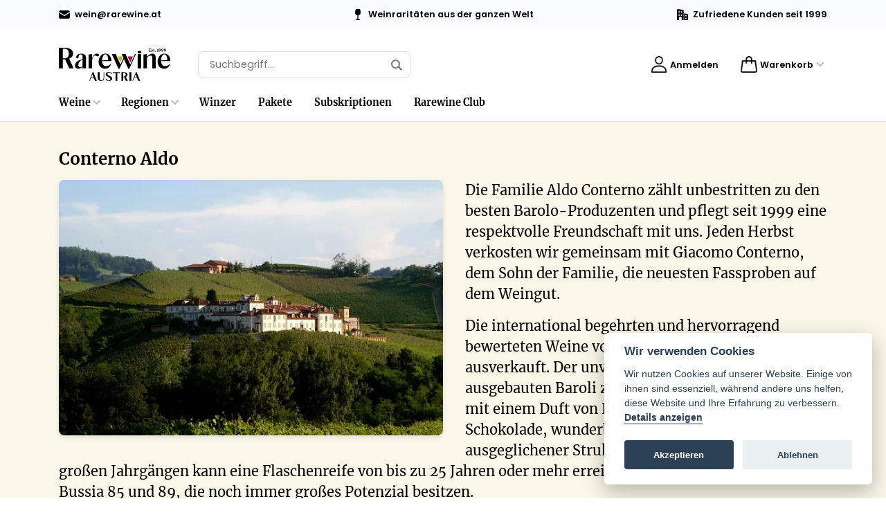

--- FILE ---
content_type: text/html; charset=UTF-8
request_url: https://www.rarewine.at/italien/piemont/conterno-aldo
body_size: 16689
content:
<!DOCTYPE html>
<html lang="de">
<head>
    <meta charset="utf-8">
    <meta http-equiv="X-UA-Compatible" content="IE=edge">
    <!-- CSRF Token -->
    <meta name="csrf-token" content="eWHYM1GP1GbZ5rfBvkpE8rSEfagSjMV5NGUoRWjC">
        <meta name="description" content="Die Familie Aldo Conterno zählt unbestritten zu den besten Barolo-Produzenten und pflegt seit 1999 eine respektvolle Freundschaft mit uns. Jeden Herbst verkosten wir gemeinsam mit Giacomo Conterno, dem Sohn der Familie, die neuesten Fassproben auf dem Weingut.
Die international begehrten und hervorragend bewerteten Weine von Conterno sind meist schnell ausverkauft. Der unverkennbare Stil der traditionell ausgebauten Baroli zeigt sich in kraftvollen Weinen mit einem Duft von Kirschmarmelade und Schokolade, wunderbar feinem Tannin, ausgeglichener Struktur und langem Abgang. In großen Jahrgängen kann eine Flaschenreife von bis zu 25 Jahren oder mehr erreicht werden, wie beim Gran Bussia 85 und 89, die noch immer großes Potenzial besitzen.
Neu im Hause Conterno ist seit 2004 der Barolo Romirasco, ein sensationeller Barolo, der auch die Basis für den &quot;Granbussia&quot; bildet. Hervorragend gelungen sind auch die Barbera Conca Tre Pile und der Chardonnay Bussiador – ein vollmundiger, strukturbetonter Chardonnay, ideal zu Krustentieren und gegrilltem Fisch. Tipp: Zwei Stunden vor dem Genuss dekantieren.">
    <meta name="viewport" content="width=device-width, initial-scale=1">
	<meta name="robots" content="index, follow" />
	<meta name="author" content="Rarewine Austria">
	<meta property="og:title" content="Conterno Aldo | Rarewine" />
	<meta property="og:url" content="https://www.rarewine.at/italien/piemont/conterno-aldo" />
	<meta property="og:description" content="Die Familie Aldo Conterno zählt unbestritten zu den besten Barolo-Produzenten und pflegt seit 1999 eine respektvolle Freundschaft mit uns. Jeden Herbst verkosten wir gemeinsam mit Giacomo Conterno, dem Sohn der Familie, die neuesten Fassproben auf dem Weingut.
Die international begehrten und hervorragend bewerteten Weine von Conterno sind meist schnell ausverkauft. Der unverkennbare Stil der traditionell ausgebauten Baroli zeigt sich in kraftvollen Weinen mit einem Duft von Kirschmarmelade und Schokolade, wunderbar feinem Tannin, ausgeglichener Struktur und langem Abgang. In großen Jahrgängen kann eine Flaschenreife von bis zu 25 Jahren oder mehr erreicht werden, wie beim Gran Bussia 85 und 89, die noch immer großes Potenzial besitzen.
Neu im Hause Conterno ist seit 2004 der Barolo Romirasco, ein sensationeller Barolo, der auch die Basis für den &quot;Granbussia&quot; bildet. Hervorragend gelungen sind auch die Barbera Conca Tre Pile und der Chardonnay Bussiador – ein vollmundiger, strukturbetonter Chardonnay, ideal zu Krustentieren und gegrilltem Fisch. Tipp: Zwei Stunden vor dem Genuss dekantieren." />
	<meta property="og:image" content="https://uploads.rarewine.at/images/winzer/conterno-aldo.webp" />
	<meta property="og:image:url" content="https://uploads.rarewine.at/images/winzer/conterno-aldo.webp" />
	<meta property="og:type" content="website" />
	<meta property="og:site_name" content="Rarewine Austria" />

    <!-- Meta -->
    <title>Conterno Aldo | Rarewine</title>
    <link rel="icon" href="/images/icon.png">

    
    <!-- Styles -->
	<style>:root{--cc-bg:#fff;--cc-text:#2d4156;--cc-btn-primary-bg:#2d4156;--cc-btn-primary-text:var(--cc-bg);--cc-btn-primary-hover-bg:#1d2e38;--cc-btn-secondary-bg:#eaeff2;--cc-btn-secondary-text:var(--cc-text);--cc-btn-secondary-hover-bg:#d8e0e6;--cc-toggle-bg-off:#919ea6;--cc-toggle-bg-on:var(--cc-btn-primary-bg);--cc-toggle-bg-readonly:#d5dee2;--cc-toggle-knob-bg:#fff;--cc-toggle-knob-icon-color:#ecf2fa;--cc-block-text:var(--cc-text);--cc-cookie-category-block-bg:#f0f4f7;--cc-cookie-category-block-bg-hover:#e9eff4;--cc-section-border:#f1f3f5;--cc-cookie-table-border:#e9edf2;--cc-overlay-bg:rgba(4, 6, 8, .85);--cc-webkit-scrollbar-bg:#cfd5db;--cc-webkit-scrollbar-bg-hover:#9199a0}.c_darkmode{--cc-bg:#181b1d;--cc-text:#d8e5ea;--cc-btn-primary-bg:#a6c4dd;--cc-btn-primary-text:#000;--cc-btn-primary-hover-bg:#c2dff7;--cc-btn-secondary-bg:#33383c;--cc-btn-secondary-text:var(--cc-text);--cc-btn-secondary-hover-bg:#3e454a;--cc-toggle-bg-off:#667481;--cc-toggle-bg-on:var(--cc-btn-primary-bg);--cc-toggle-bg-readonly:#454c54;--cc-toggle-knob-bg:var(--cc-cookie-category-block-bg);--cc-toggle-knob-icon-color:var(--cc-bg);--cc-block-text:#b3bfc5;--cc-cookie-category-block-bg:#23272a;--cc-cookie-category-block-bg-hover:#2b3035;--cc-section-border:#292d31;--cc-cookie-table-border:#2b3035;--cc-webkit-scrollbar-bg:#667481;--cc-webkit-scrollbar-bg-hover:#9199a0}.cc_div *,.cc_div :after,.cc_div :before{-webkit-box-sizing:border-box;box-sizing:border-box;float:none;font-style:inherit;font-variant:normal;font-weight:inherit;font-family:inherit;line-height:1.2;font-size:1em;transition:none;animation:none;margin:0;padding:0;text-transform:none;letter-spacing:unset;color:inherit;background:0 0;border:none;box-shadow:none;text-decoration:none;text-align:left;visibility:unset}.cc_div{font-size:16px;font-weight:400;font-family:-apple-system,BlinkMacSystemFont,"Segoe UI",Roboto,Helvetica,Arial,sans-serif,"Apple Color Emoji","Segoe UI Emoji","Segoe UI Symbol";-webkit-font-smoothing:antialiased;-moz-osx-font-smoothing:grayscale;text-rendering:optimizeLegibility;color:#2d4156;color:var(--cc-text)}#c-ttl,#s-bl td:before,#s-ttl,.cc_div .b-tl,.cc_div .c-bn{font-weight:600}#cm,#s-bl .act .b-acc,#s-inr,.cc_div .b-tl,.cc_div .c-bl{border-radius:.35em}#s-bl .act .b-acc{border-top-left-radius:0;border-top-right-radius:0}.cc_div a,.cc_div button,.cc_div input{-webkit-appearance:none;-moz-appearance:none;appearance:none}.cc_div a{border-bottom:1px solid}.cc_div a:hover{text-decoration:none;border-color:transparent}#cm-ov,#cs-ov,.c--anim #cm,.c--anim #s-cnt,.c--anim #s-inr{transition:visibility .25s linear,opacity .25s ease,transform .25s ease!important}.c--anim .c-bn{transition:background-color .25s ease!important}.c--anim #cm.bar.slide,.c--anim .bar.slide #s-inr{transition:visibility .4s ease,opacity .4s ease,transform .4s ease!important}.c--anim #cm.bar.slide+#cm-ov,.c--anim .bar.slide+#cs-ov{transition:visibility .4s ease,opacity .4s ease,transform .4s ease!important}#cm.bar.slide,.cc_div .bar.slide #s-inr{transform:translateX(100%);opacity:1}#cm.bar.top.slide,.cc_div .bar.left.slide #s-inr{transform:translateX(-100%);opacity:1}#cm.slide,.cc_div .slide #s-inr{transform:translateY(1.6em)}#cm.top.slide{transform:translateY(-1.6em)}#cm.bar.slide{transform:translateY(100%)}#cm.bar.top.slide{transform:translateY(-100%)}.show--consent .c--anim #cm,.show--consent .c--anim #cm.bar,.show--settings .c--anim #s-inr,.show--settings .c--anim .bar.slide #s-inr{opacity:1;transform:scale(1);visibility:visible!important}.show--consent .c--anim #cm.box.middle,.show--consent .c--anim #cm.cloud.middle{transform:scale(1) translateY(-50%)}.show--settings .c--anim #s-cnt{visibility:visible!important}.force--consent.show--consent .c--anim #cm-ov,.show--settings .c--anim #cs-ov{visibility:visible!important;opacity:1!important}#cm{font-family:inherit;padding:1.1em 1.8em 1.4em 1.8em;position:fixed;z-index:1;background:#fff;background:var(--cc-bg);max-width:24.2em;width:100%;bottom:1.25em;right:1.25em;box-shadow:0 .625em 1.875em #000;box-shadow:0 .625em 1.875em rgba(2,2,3,.28);opacity:0;visibility:hidden;transform:scale(.95);line-height:initial}#cc_div #cm{display:block!important}#c-ttl{margin-bottom:.7em;font-size:1.05em}.cloud #c-ttl{margin-top:-.15em}#c-txt{font-size:.9em;line-height:1.5em}.cc_div #c-bns{display:flex;justify-content:space-between;margin-top:1.4em}.cc_div .c-bn{color:#40505a;color:var(--cc-btn-secondary-text);background:#e5ebef;background:var(--cc-btn-secondary-bg);padding:1em 1.7em;display:inline-block;cursor:pointer;font-size:.82em;-moz-user-select:none;-khtml-user-select:none;-webkit-user-select:none;-o-user-select:none;user-select:none;text-align:center;border-radius:4px;flex:1}#c-bns button+button,#s-c-bn,#s-cnt button+button{float:right;margin-left:1em}#s-cnt #s-rall-bn{float:none}#cm .c_link:active,#cm .c_link:hover,#s-c-bn:active,#s-c-bn:hover,#s-cnt button+button:active,#s-cnt button+button:hover{background:#d8e0e6;background:var(--cc-btn-secondary-hover-bg)}#s-cnt{position:fixed;top:0;left:0;width:100%;z-index:101;display:table;height:100%;visibility:hidden}#s-bl{outline:0}#s-bl .title{margin-top:1.4em}#s-bl .title:first-child{margin-top:0}#s-bl .b-bn{margin-top:0}#s-bl .b-acc .p{margin-top:0;padding:1em}#s-cnt .b-bn .b-tl{display:block;font-family:inherit;font-size:.95em;width:100%;position:relative;padding:1.3em 6.4em 1.3em 2.7em;background:0 0;transition:background-color .25s ease}#s-cnt .b-bn .b-tl.exp{cursor:pointer}#s-cnt .act .b-bn .b-tl{border-bottom-right-radius:0;border-bottom-left-radius:0}#s-cnt .b-bn .b-tl:active,#s-cnt .b-bn .b-tl:hover{background:#e9eff4;background:var(--cc-cookie-category-block-bg-hover)}#s-bl .b-bn{position:relative}#s-bl .c-bl{padding:1em;margin-bottom:.5em;border:1px solid #f1f3f5;border-color:var(--cc-section-border);transition:background-color .25s ease}#s-bl .c-bl:hover{background:#f0f4f7;background:var(--cc-cookie-category-block-bg)}#s-bl .c-bl:last-child{margin-bottom:.5em}#s-bl .c-bl:first-child{transition:none;padding:0;margin-top:0;border:none;margin-bottom:2em}#s-bl .c-bl:not(.b-ex):first-child:hover{background:0 0;background:unset}#s-bl .c-bl.b-ex{padding:0;border:none;background:#f0f4f7;background:var(--cc-cookie-category-block-bg);transition:none}#s-bl .c-bl.b-ex+.c-bl{margin-top:2em}#s-bl .c-bl.b-ex+.c-bl.b-ex{margin-top:0}#s-bl .c-bl.b-ex:first-child{margin-bottom:1em}#s-bl .c-bl.b-ex:first-child{margin-bottom:.5em}#s-bl .b-acc{max-height:0;overflow:hidden;padding-top:0;margin-bottom:0;display:none}#s-bl .act .b-acc{max-height:100%;display:block;overflow:hidden}#s-cnt .p{font-size:.9em;line-height:1.5em;margin-top:.85em;color:#2d4156;color:var(--cc-block-text)}.cc_div .b-tg .c-tgl:disabled{cursor:not-allowed}#c-vln{display:table-cell;vertical-align:middle;position:relative}#cs{padding:0 1.7em;width:100%;position:fixed;left:0;right:0;top:0;bottom:0;height:100%}#s-inr{height:100%;position:relative;max-width:45em;margin:0 auto;transform:scale(.96);opacity:0;padding-top:4.75em;padding-bottom:4.75em;position:relative;height:100%;overflow:hidden;visibility:hidden;box-shadow:rgba(3,6,9,.26) 0 13px 27px -5px}#s-bns,#s-hdr,#s-inr{background:#fff;background:var(--cc-bg)}#s-bl{overflow-y:auto;overflow-y:overlay;overflow-x:hidden;height:100%;padding:1.3em 2.1em;display:block;width:100%}#s-bns{position:absolute;bottom:0;left:0;right:0;padding:1em 2.1em;border-top:1px solid #f1f3f5;border-color:var(--cc-section-border);height:4.75em}.cc_div .cc-link{color:#253b48;color:var(--cc-btn-primary-bg);border-bottom:1px solid #253b48;border-color:var(--cc-btn-primary-bg);display:inline;padding-bottom:0;text-decoration:none;cursor:pointer;font-weight:600}.cc_div .cc-link:active,.cc_div .cc-link:hover{border-color:transparent}#c-bns button:first-child,#s-bns button:first-child{color:#fff;color:var(--cc-btn-primary-text);background:#253b48;background:var(--cc-btn-primary-bg)}#c-bns.swap button:first-child{color:#40505a;color:var(--cc-btn-secondary-text);background:#e5ebef;background:var(--cc-btn-secondary-bg)}#c-bns.swap button:last-child{color:#fff;color:var(--cc-btn-primary-text);background:#253b48;background:var(--cc-btn-primary-bg)}.cc_div .b-tg .c-tgl:checked~.c-tg{background:#253b48;background:var(--cc-toggle-bg-on)}#c-bns button:first-child:active,#c-bns button:first-child:hover,#c-bns.swap button:last-child:active,#c-bns.swap button:last-child:hover,#s-bns button:first-child:active,#s-bns button:first-child:hover{background:#1d2e38;background:var(--cc-btn-primary-hover-bg)}#c-bns.swap button:first-child:active,#c-bns.swap button:first-child:hover{background:#d8e0e6;background:var(--cc-btn-secondary-hover-bg)}#s-hdr{position:absolute;top:0;width:100%;display:table;padding:0 2.1em;height:4.75em;vertical-align:middle;z-index:2;border-bottom:1px solid #f1f3f5;border-color:var(--cc-section-border)}#s-ttl{display:table-cell;vertical-align:middle;font-size:1em}#s-c-bn{padding:0;width:1.7em;height:1.7em;font-size:1.45em;margin:0;font-weight:initial;position:relative}#s-c-bnc{display:table-cell;vertical-align:middle}.cc_div span.t-lb{position:absolute;top:0;z-index:-1;opacity:0;pointer-events:none;overflow:hidden}#c_policy__text{height:31.25em;overflow-y:auto;margin-top:1.25em}#c-s-in{position:relative;transform:translateY(-50%);top:50%;height:100%;height:calc(100% - 2.5em);max-height:37.5em}@media  screen and (min-width:688px){#s-bl::-webkit-scrollbar{width:.9em;height:100%;background:0 0;border-radius:0 .25em .25em 0}#s-bl::-webkit-scrollbar-thumb{border:.25em solid var(--cc-bg);background:#cfd5db;background:var(--cc-webkit-scrollbar-bg);border-radius:100em}#s-bl::-webkit-scrollbar-thumb:hover{background:#9199a0;background:var(--cc-webkit-scrollbar-bg-hover)}#s-bl::-webkit-scrollbar-button{width:10px;height:5px}}.cc_div .b-tg{position:absolute;right:0;top:0;bottom:0;display:inline-block;margin:auto;right:1.2em;cursor:pointer;-webkit-user-select:none;-moz-user-select:none;-ms-user-select:none;user-select:none;vertical-align:middle}.cc_div .b-tg .c-tgl{position:absolute;cursor:pointer;display:block;top:0;left:0;margin:0;border:0}.cc_div .b-tg .c-tg{position:absolute;background:#919ea6;background:var(--cc-toggle-bg-off);transition:background-color .25s ease,box-shadow .25s ease;pointer-events:none}.cc_div .b-tg,.cc_div .b-tg .c-tg,.cc_div .b-tg .c-tgl,.cc_div span.t-lb{width:3.4em;height:1.5em;border-radius:4em}.cc_div .b-tg .c-tg.c-ro{cursor:not-allowed}.cc_div .b-tg .c-tgl~.c-tg.c-ro{background:#d5dee2;background:var(--cc-toggle-bg-readonly)}.cc_div .b-tg .c-tgl~.c-tg.c-ro:after{box-shadow:none}.cc_div .b-tg .c-tg:after{content:"";position:relative;display:block;left:.125em;top:.125em;width:1.25em;height:1.25em;border:none;box-sizing:content-box;background:#fff;background:var(--cc-toggle-knob-bg);box-shadow:0 1px 2px rgba(24,32,35,.36);transition:transform .25s ease;border-radius:100%}.cc_div .b-tg .c-tgl:checked~.c-tg:after{transform:translateX(1.9em)}#s-bl table,#s-bl td,#s-bl th{border:none}#s-bl tbody tr{transition:background-color .25s ease}#s-bl tbody tr:hover{background:#e9eff4;background:var(--cc-cookie-category-block-bg-hover)}#s-bl table{text-align:left;border-collapse:collapse;width:100%;padding:0;margin:0;overflow:hidden}#s-bl td,#s-bl th{padding:.8em .625em;text-align:left;vertical-align:top;font-size:.8em;padding-left:1.2em}#s-bl th{font-family:inherit;padding:1.2em 1.2em}#s-bl thead tr:first-child{border-bottom:1px solid #e9edf2;border-color:var(--cc-cookie-table-border)}.force--consent #cs,.force--consent #s-cnt{width:100vw}#cm-ov,#cs-ov{position:fixed;left:0;right:0;top:0;bottom:0;visibility:hidden;opacity:0;background:#070707;background:rgba(4,6,8,.85);background:var(--cc-overlay-bg);display:none;transition:none}.c--anim #cs-ov,.force--consent .c--anim #cm-ov,.force--consent.show--consent #cm-ov,.show--settings #cs-ov{display:block}#cs-ov{z-index:2}.force--consent .cc_div{position:fixed;top:0;left:0;bottom:0;width:100%;width:100vw;visibility:hidden;transition:visibility .25s linear}.force--consent.show--consent .c--anim .cc_div,.force--consent.show--settings .c--anim .cc_div{visibility:visible}.force--consent #cm{position:absolute}.force--consent #cm.bar{width:100vw;max-width:100vw}html.force--consent.show--consent{overflow-y:hidden!important}html.force--consent.show--consent,html.force--consent.show--consent body{height:auto!important;overflow-x:hidden!important}.cc_div .act .b-bn .exp::before,.cc_div .b-bn .exp::before{border:solid #2d4156;border-color:var(--cc-btn-secondary-text);border-width:0 2px 2px 0;padding:.2em;display:inline-block;position:absolute;content:'';margin-right:15px;position:absolute;transform:translateY(-50%) rotate(45deg);left:1.2em;top:50%}.cc_div .act .b-bn .b-tl::before{transform:translateY(-20%) rotate(225deg)}.cc_div .on-i::before{border:solid #fff;border-color:var(--cc-toggle-knob-icon-color);border-width:0 2px 2px 0;padding:.1em;display:inline-block;padding-bottom:.45em;content:'';margin:0 auto;transform:rotate(45deg);top:.37em;left:.75em;position:absolute}#s-c-bn::after,#s-c-bn::before{content:'';position:absolute;left:.82em;top:.58em;height:.6em;width:1.5px;background:#444d53;background:var(--cc-btn-secondary-text);transform:rotate(45deg);border-radius:1em;margin:0 auto}#s-c-bn::after{transform:rotate(-45deg)}.cc_div .off-i,.cc_div .on-i{height:100%;width:50%;position:absolute;right:0;display:block;text-align:center;transition:opacity .15s ease}.cc_div .on-i{left:0;opacity:0}.cc_div .off-i::after,.cc_div .off-i::before{right:.8em;top:.42em;content:' ';height:.7em;width:.09375em;display:block;background:#cdd6dc;background:var(--cc-toggle-knob-icon-color);margin:0 auto;position:absolute;transform-origin:center}.cc_div .off-i::before{transform:rotate(45deg)}.cc_div .off-i::after{transform:rotate(-45deg)}.cc_div .b-tg .c-tgl:checked~.c-tg .on-i{opacity:1}.cc_div .b-tg .c-tgl:checked~.c-tg .off-i{opacity:0}#cm.box.middle,#cm.cloud.middle{top:50%;transform:translateY(-37%);bottom:auto}#cm.box.middle.zoom,#cm.cloud.middle.zoom{transform:scale(.95) translateY(-50%)}#cm.box.center{left:1em;right:1em;margin:0 auto}#cm.cloud{max-width:50em;margin:0 auto;text-align:center;left:1em;right:1em;overflow:hidden;padding:1.3em 2em;width:unset}.cc_div .cloud #c-inr{display:table;width:100%}.cc_div .cloud #c-inr-i{width:70%;display:table-cell;vertical-align:top;padding-right:2.4em}.cc_div .cloud #c-txt{font-size:.85em}.cc_div .cloud #c-bns{min-width:170px;display:table-cell;vertical-align:middle}#cm.cloud .c-bn{margin:.625em 0 0 0;width:100%}#cm.cloud .c-bn:first-child{margin:0}#cm.cloud.left{margin-right:1.25em}#cm.cloud.right{margin-left:1.25em}#cm.bar{width:100%;max-width:100%;left:0;right:0;bottom:0;border-radius:0;position:fixed;padding:2em}#cm.bar #c-inr{max-width:32em;margin:0 auto}#cm.bar #c-bns{max-width:33.75em}#cm.bar #cs{padding:0}.cc_div .bar #c-s-in{top:0;transform:none;height:100%;max-height:100%}.cc_div .bar #s-bl,.cc_div .bar #s-bns,.cc_div .bar #s-hdr{padding-left:1.6em;padding-right:1.6em}.cc_div .bar #cs{padding:0}.cc_div .bar #s-inr{margin:0;margin-left:auto;margin-right:0;border-radius:0;max-width:32em}.cc_div .bar.left #s-inr{margin-left:0;margin-right:auto}.cc_div .bar #s-bl table,.cc_div .bar #s-bl tbody,.cc_div .bar #s-bl td,.cc_div .bar #s-bl th,.cc_div .bar #s-bl thead,.cc_div .bar #s-bl tr,.cc_div .bar #s-cnt{display:block}.cc_div .bar #s-bl thead tr{position:absolute;top:-9999px;left:-9999px}.cc_div .bar #s-bl tr{border-top:1px solid #e3e7ed;border-color:var(--cc-cookie-table-border)}.cc_div .bar #s-bl td{border:none;position:relative;padding-left:35%}.cc_div .bar #s-bl td:before{position:absolute;left:1em;padding-right:.625em;white-space:nowrap;content:attr(data-column);color:#000;color:var(--cc-text);overflow:hidden;text-overflow:ellipsis}#cm.top{bottom:auto;top:1.25em}#cm.left{right:auto;left:1.25em}#cm.right{left:auto;right:1.25em}#cm.bar.left,#cm.bar.right{left:0;right:0}#cm.bar.top{top:0}@media  screen and (max-width:688px){#cm,#cm.cloud,#cm.left,#cm.right{width:auto;max-width:100%;margin:0;padding:1.4em!important;right:1em;left:1em;bottom:1em;display:block}.force--consent #cm,.force--consent #cm.cloud{width:auto;max-width:100vw}#cm.top{top:1em;bottom:auto}#cm.bottom{bottom:1em;top:auto}#cm.bar.bottom{bottom:0}#cm.cloud .c-bn{font-size:.85em}#s-bns,.cc_div .bar #s-bns{padding:1em 1.3em}.cc_div .bar #s-inr{max-width:100%;width:100%}.cc_div .cloud #c-inr-i{padding-right:0}#cs{border-radius:0;padding:0}#c-s-in{max-height:100%;height:100%;top:0;transform:none}.cc_div .b-tg{transform:scale(1.1);right:1.1em}#s-inr{margin:0;padding-bottom:7.9em;border-radius:0}#s-bns{height:7.9em}#s-bl,.cc_div .bar #s-bl{padding:1.3em}#s-hdr,.cc_div .bar #s-hdr{padding:0 1.3em}#s-bl table{width:100%}#s-inr.bns-t{padding-bottom:10.5em}.bns-t #s-bns{height:10.5em}.cc_div .bns-t .c-bn{font-size:.83em;padding:.9em 1.6em}#s-cnt .b-bn .b-tl{padding-top:1.2em;padding-bottom:1.2em}#s-bl table,#s-bl tbody,#s-bl td,#s-bl th,#s-bl thead,#s-bl tr,#s-cnt{display:block}#s-bl thead tr{position:absolute;top:-9999px;left:-9999px}#s-bl tr{border-top:1px solid #e3e7ed;border-color:var(--cc-cookie-table-border)}#s-bl td{border:none;position:relative;padding-left:35%}#s-bl td:before{position:absolute;left:1em;padding-right:.625em;white-space:nowrap;content:attr(data-column);color:#000;color:var(--cc-text);overflow:hidden;text-overflow:ellipsis}#cm .c-bn,.cc_div .c-bn{width:100%;margin-right:0}#s-cnt #s-rall-bn{margin-left:0}.cc_div #c-bns{flex-direction:column}#c-bns button+button,#s-cnt button+button{margin-top:.625em;margin-left:0;float:unset}#cm.box,#cm.cloud{left:1em;right:1em;width:auto}#cm.cloud.left,#cm.cloud.right{margin:0}.cc_div .cloud #c-bns,.cc_div .cloud #c-inr,.cc_div .cloud #c-inr-i{display:block;width:auto;min-width:unset}.cc_div .cloud #c-txt{font-size:.9em}.cc_div .cloud #c-bns{margin-top:1.625em}}.cc_div.ie #c-vln{height:100%;padding-top:5.62em}.cc_div.ie .bar #c-vln{padding-top:0}.cc_div.ie #cs{max-height:37.5em;position:relative;top:0;margin-top:-5.625em}.cc_div.ie .bar #cs{margin-top:0;max-height:100%}.cc_div.ie #cm{border:1px solid #dee6e9}.cc_div.ie #c-s-in{top:0}.cc_div.ie .b-tg{padding-left:1em;margin-bottom:.7em}.cc_div.ie .b-tg .c-tgl:checked~.c-tg:after{left:1.95em}.cc_div.ie #s-bl table{overflow:auto}.cc_div.ie .b-tg .c-tg{display:none}.cc_div.ie .b-tg .c-tgl{position:relative;display:inline-block;vertical-align:middle;margin-bottom:.2em;height:auto}.cc_div.ie #s-cnt .b-bn .b-tl{padding:1.3em 6.4em 1.3em 1.4em}.cc_div.ie .bar #s-bl td:before{display:none}.cc_div.ie .bar #s-bl td{padding:.8em .625em .8em 1.2em}.cc_div.ie .bar #s-bl thead tr{position:relative}.cc_div.ie .b-tg .t-lb{filter: alpha(opacity=0);}.cc_div.ie #cm-ov,.cc_div.ie #cs-ov{filter: alpha(opacity=80);}</style>
	<link rel="preload" as="style" href="https://www.rarewine.at/css/app.css" />
    <link href="https://www.rarewine.at/css/app.css" rel="stylesheet">
    <link rel="canonical" href="https://www.rarewine.at/italien/piemont/conterno-aldo"/>
	<!--
<script>
window.dataLayer = window.dataLayer || [];
function gtag(){dataLayer.push(arguments);}
gtag('consent', 'default', {
  'analytics_storage': 'denied',
  'wait_for_update': 500
});
</script> -->
</head>
<body>

    <!-- Header -->
    <header class="page-header">
    <div class="top-bar d-none d-lg-block">
        <div class="container">
            <div class="row">
                <div class="col-md-4">
                    <a href="mailto:wein@rarewine.at">
                        <img src="/images/icons/envelope.png" alt="Envelope">
                        <span>wein@rarewine.at</span>
                    </a>
                </div>
                <div class="col-md-4 text-center">
                    <a href="https://www.rarewine.at/pakete">
                        <img src="/images/icons/wine.png" alt="Wine">
                        <span>Weinraritäten aus der ganzen Welt</span>
                    </a>
                </div>
                <div class="col-md-4 text-right">
                    <a href="https://www.rarewine.at/about">
                        <img src="/images/icons/business.png" alt="Business">
                        <span>Zufriedene Kunden seit 1999</span>
                    </a>
                </div>
            </div>
        </div>
    </div>
    <nav class="navbar navbar-expand-md navbar-light bg-white pt-3 pt-md-4 pb-0 main-header">
        <div class="container position-relative">
            <a class="navbar-brand" href="https://www.rarewine.at">
                <img src="/images/logo.svg" alt="Rarewine">
            </a>
            <form class="search-form" action="https://www.rarewine.at/api/search" method="GET">
                <div class="form-group">
                    <input class="form-control" type="text" placeholder="Suchbegriff..." aria-label="Suche">
                    <button class="btn btn-icon" type="submit">
                        <img src="/images/icons/search.png" alt="Search">
                    </button>
                </div>
                <div class="search-results">
                    <div class="close-search"></div>
                    <div class="row"></div>
                </div>
            </form>
            <ul class="navbar-nav ml-auto align-items-center">
                                    <li class="nav-item">
                        <a class="nav-link" href="#" data-toggle="modal" data-target="#loginModal">
                            <img src="/images/icons/user.png" alt="User">
                            <span>Anmelden</span>
                        </a>
                    </li>
                                <li class="nav-item dropdown cart-dropdown" id="cartDropdown">
                    <a class="nav-link dropdown-toggle" href="#" data-toggle="dropdown" aria-haspopup="true" aria-expanded="false" id="cartDropdownToggle">
                        <img src="/images/icons/bag.png" alt="Bag">
                        <span>Warenkorb</span>
                        <i>0</i>
                    </a>
                    <div class="dropdown-menu dropdown-menu-md-right" aria-labelledby="cartDropdownToggle">
                        <div class="additional-discount"></div>
                        <div class="articles-list"></div>
                        <a href="https://www.rarewine.at/shopping-cart" class="btn btn-link mt-2 p-2">Zum Warenkorb</a>
						<!--
                        <div class="d-block">
                            <a href="#" class="btn btn-link-secondary p-2" data-action="emptyCart">Warenkorb leeren</a>
                        </div>-->

                        <!-- Discount for orders with more than X bottles -->
                                                    <input type="hidden" name="minimum-bottles" id="minimum-bottles" value="6">
                            <input type="hidden" name="discount-percentage" id="discount-percentage" value="5.00">
                                            </div>
                </li>
            </ul>
            <button class="navbar-toggler" type="button" data-toggle="collapse" data-target="#navbarDefault" aria-controls="navbarDefault" aria-expanded="false" aria-label="Toggle navigation">
                <span class="navbar-toggler-icon"></span>
            </button>

        </div>
    </nav>
    <nav class="navbar navbar-expand-md navbar-light bg-white border-bottom navigation-header">
        <div class="container position-relative">
            <div class="collapse navbar-collapse" id="navbarDefault">
                <ul class="navbar-nav mr-auto">
                    <li class="nav-item dropdown dropdown-large">
                        <a class="nav-link dropdown-toggle" href="#" data-toggle="dropdown" aria-haspopup="true" aria-expanded="false" id="weineDropdownToggle">Weine</a>
                        <div class="dropdown-menu" aria-labelledby="weineDropdownToggle">
                            <div class="row">
                                <div class="col-md">
                                    <h4>Weinarten</h4>
                                    <ul class="nav flex-column">
                                                                                <li class="nav-item"><a href="https://www.rarewine.at/weine/rot" class="nav-link">Rotwein</a></li>
                                                                                <li class="nav-item"><a href="https://www.rarewine.at/weine/weiss" class="nav-link">Weißwein</a></li>
                                                                                <li class="nav-item"><a href="https://www.rarewine.at/weine/destillate" class="nav-link">Destiliate</a></li>
                                                                                <li class="nav-item"><a href="https://www.rarewine.at/weine/rose" class="nav-link">Rose</a></li>
                                                                            </ul>
                                </div>
                                <div class="col-md">
                                    <h4>Rote Rebsorten</h4>
                                    <ul class="nav flex-column">
                                                                                    <li class="nav-item"><a href="https://www.rarewine.at/weine/rot?rebsorten=" class="nav-link"></a></li>
                                                                                    <li class="nav-item"><a href="https://www.rarewine.at/weine/rot?rebsorten=Barbera" class="nav-link">Barbera</a></li>
                                                                                    <li class="nav-item"><a href="https://www.rarewine.at/weine/rot?rebsorten=Blaufr%C3%A4nkisch" class="nav-link">Blaufränkisch</a></li>
                                                                                    <li class="nav-item"><a href="https://www.rarewine.at/weine/rot?rebsorten=Cabernet%20Sauvignon" class="nav-link">Cabernet Sauvignon</a></li>
                                                                                    <li class="nav-item"><a href="https://www.rarewine.at/weine/rot?rebsorten=Cuv%C3%A9e" class="nav-link">Cuvée</a></li>
                                                                                    <li class="nav-item"><a href="https://www.rarewine.at/weine/rot?rebsorten=Merlot" class="nav-link">Merlot</a></li>
                                                                                    <li class="nav-item"><a href="https://www.rarewine.at/weine/rot?rebsorten=Nebbiolo" class="nav-link">Nebbiolo</a></li>
                                                                                    <li class="nav-item"><a href="https://www.rarewine.at/weine/rot?rebsorten=Pelaverga" class="nav-link">Pelaverga</a></li>
                                                                                    <li class="nav-item"><a href="https://www.rarewine.at/weine/rot?rebsorten=Pinot%20Noir" class="nav-link">Pinot Noir</a></li>
                                                                                    <li class="nav-item"><a href="https://www.rarewine.at/weine/rot?rebsorten=Riesling" class="nav-link">Riesling</a></li>
                                                                                    <li class="nav-item"><a href="https://www.rarewine.at/weine/rot?rebsorten=Sangiovese" class="nav-link">Sangiovese</a></li>
                                                                                    <li class="nav-item"><a href="https://www.rarewine.at/weine/rot?rebsorten=St.%20Laurent" class="nav-link">St. Laurent</a></li>
                                                                                    <li class="nav-item"><a href="https://www.rarewine.at/weine/rot?rebsorten=Zweigelt" class="nav-link">Zweigelt</a></li>
                                                                            </ul>
                                </div>
                                <div class="col-md">
                                    <h4>Weiße Rebsorten</h4>
                                    <ul class="nav flex-column">
                                                                                    <li class="nav-item"><a href="https://www.rarewine.at/weine/weiss?rebsorten=" class="nav-link"></a></li>
                                                                                    <li class="nav-item"><a href="https://www.rarewine.at/weine/weiss?rebsorten=Chardonnay" class="nav-link">Chardonnay</a></li>
                                                                                    <li class="nav-item"><a href="https://www.rarewine.at/weine/weiss?rebsorten=Cuv%C3%A9e" class="nav-link">Cuvée</a></li>
                                                                                    <li class="nav-item"><a href="https://www.rarewine.at/weine/weiss?rebsorten=Gelber%20Muskateller" class="nav-link">Gelber Muskateller</a></li>
                                                                                    <li class="nav-item"><a href="https://www.rarewine.at/weine/weiss?rebsorten=Gew%C3%BCrztraminer" class="nav-link">Gewürztraminer</a></li>
                                                                                    <li class="nav-item"><a href="https://www.rarewine.at/weine/weiss?rebsorten=Grauburgunder" class="nav-link">Grauburgunder</a></li>
                                                                                    <li class="nav-item"><a href="https://www.rarewine.at/weine/weiss?rebsorten=Gr%C3%BCner%20Veltliner" class="nav-link">Grüner Veltliner</a></li>
                                                                                    <li class="nav-item"><a href="https://www.rarewine.at/weine/weiss?rebsorten=Riesling" class="nav-link">Riesling</a></li>
                                                                                    <li class="nav-item"><a href="https://www.rarewine.at/weine/weiss?rebsorten=Roter%20Veltliner" class="nav-link">Roter Veltliner</a></li>
                                                                                    <li class="nav-item"><a href="https://www.rarewine.at/weine/weiss?rebsorten=S%C3%A4mling%2088" class="nav-link">Sämling 88</a></li>
                                                                                    <li class="nav-item"><a href="https://www.rarewine.at/weine/weiss?rebsorten=Sauvignon%20Blanc" class="nav-link">Sauvignon Blanc</a></li>
                                                                                    <li class="nav-item"><a href="https://www.rarewine.at/weine/weiss?rebsorten=Wei%C3%9Fburgunder" class="nav-link">Weißburgunder</a></li>
                                                                            </ul>
                                </div>
                            </div>
                        </div>
                    </li>
                    <li class="nav-item dropdown dropdown-large">
                        <a class="nav-link dropdown-toggle" href="#" data-toggle="dropdown" aria-haspopup="true" aria-expanded="false" id="weinregionenDropdownToggle">Regionen</a>
                        <div class="dropdown-menu" aria-labelledby="weinregionenDropdownToggle">
                            <div class="row">
                                                                <div class="col-md">
                                    <a href="https://www.rarewine.at/italien" class="nav-header-link">Italien</a>
                                    <ul class="nav flex-column">
                                                                                <li class="nav-item"><a href="https://www.rarewine.at/italien/piemont" class="nav-link">Piemont</a></li>
                                                                                <li class="nav-item"><a href="https://www.rarewine.at/italien/toskana" class="nav-link">Toskana</a></li>
                                                                            </ul>
                                </div>
                                                                <div class="col-md">
                                    <a href="https://www.rarewine.at/frankreich" class="nav-header-link">Frankreich</a>
                                    <ul class="nav flex-column">
                                                                                <li class="nav-item"><a href="https://www.rarewine.at/frankreich/cotes-du-rhone" class="nav-link">Côtes du Rhone</a></li>
                                                                                <li class="nav-item"><a href="https://www.rarewine.at/frankreich/bordeaux-medoc-haut-medoc" class="nav-link">Bordeaux-Médoc-Haut-Médoc</a></li>
                                                                                <li class="nav-item"><a href="https://www.rarewine.at/frankreich/burgund-cote-de-nuits-gevrey-chambertin" class="nav-link">Burgund - Côte de Nuits - Gevrey Chambertin  </a></li>
                                                                                <li class="nav-item"><a href="https://www.rarewine.at/frankreich/burgund-cote-de-nuits-chambolle-musigny" class="nav-link">Burgund-Côte de Nuits-Chambolle Musigny </a></li>
                                                                            </ul>
                                </div>
                                                                <div class="col-md">
                                    <a href="https://www.rarewine.at/oesterreich" class="nav-header-link">Österreich</a>
                                    <ul class="nav flex-column">
                                                                                <li class="nav-item"><a href="https://www.rarewine.at/oesterreich/niederoesterreich-carnuntum-dac" class="nav-link">Niederösterreich - Carnuntum DAC</a></li>
                                                                                <li class="nav-item"><a href="https://www.rarewine.at/oesterreich/burgenland-eisenberg-dac" class="nav-link">Burgenland - Eisenberg DAC</a></li>
                                                                                <li class="nav-item"><a href="https://www.rarewine.at/oesterreich/niederoesterreich-kamptal-dac" class="nav-link">Niederösterreich - Kamptal DAC</a></li>
                                                                                <li class="nav-item"><a href="https://www.rarewine.at/oesterreich/mittelburgenland-dac" class="nav-link">Mittelburgenland DAC</a></li>
                                                                                <li class="nav-item"><a href="https://www.rarewine.at/oesterreich/burgenland-neusiedlersee-dac" class="nav-link">Burgenland - Neusiedlersee DAC</a></li>
                                                                                <li class="nav-item"><a href="https://www.rarewine.at/oesterreich/burgenland-leithaberg-dac" class="nav-link">Burgenland - Leithaberg  DAC</a></li>
                                                                                <li class="nav-item"><a href="https://www.rarewine.at/oesterreich/vulkanland-steiermark-dac" class="nav-link">Vulkanland Steiermark DAC</a></li>
                                                                                <li class="nav-item"><a href="https://www.rarewine.at/oesterreich/suedsteiermark-dac" class="nav-link">Südsteiermark DAC</a></li>
                                                                                <li class="nav-item"><a href="https://www.rarewine.at/oesterreich/niederoesterreich-wachau-dac" class="nav-link">Niederösterreich - Wachau DAC</a></li>
                                                                                <li class="nav-item"><a href="https://www.rarewine.at/oesterreich/burgenland-rust" class="nav-link">Burgenland - Rust</a></li>
                                                                                <li class="nav-item"><a href="https://www.rarewine.at/oesterreich/steiermark" class="nav-link">Steiermark</a></li>
                                                                                <li class="nav-item"><a href="https://www.rarewine.at/oesterreich/weststeiermark-dac" class="nav-link">Weststeiermark DAC</a></li>
                                                                                <li class="nav-item"><a href="https://www.rarewine.at/oesterreich/niederoesterreich-traisental-dac" class="nav-link">Niederösterreich - Traisental DAC</a></li>
                                                                            </ul>
                                </div>
                                                                <div class="col-md">
                                    <a href="https://www.rarewine.at/deutschland" class="nav-header-link">Deutschland</a>
                                    <ul class="nav flex-column">
                                                                                <li class="nav-item"><a href="https://www.rarewine.at/deutschland/rheingau-kiedrich" class="nav-link">Rheingau / Kiedrich</a></li>
                                                                                <li class="nav-item"><a href="https://www.rarewine.at/deutschland/nahe" class="nav-link">Nahe</a></li>
                                                                            </ul>
                                </div>
                                                                <div class="col-md">
                                    <a href="https://www.rarewine.at/mexiko" class="nav-header-link">Mexiko</a>
                                    <ul class="nav flex-column">
                                                                                <li class="nav-item"><a href="https://www.rarewine.at/mexiko/jalisco" class="nav-link">Jalisco</a></li>
                                                                            </ul>
                                </div>
                                                            </div>
                        </div>
                    </li>
                    <li class="nav-item">
                        <a class="nav-link" href="https://www.rarewine.at/winzers">Winzer</a>
                    </li>
                    <li class="nav-item">
                        <a class="nav-link" href="https://www.rarewine.at/pakete">Pakete</a>
                    </li>
                    <!--<li class="nav-item">
                        <a class="nav-link" href="https://www.rarewine.at/wein-abo">Wein-Abo</a>
                    </li>-->
                    <li class="nav-item">
                        <a class="nav-link" href="https://www.rarewine.at/subskriptionen">Subskriptionen</a>
                    </li>
                    <li class="nav-item">
                        <a class="nav-link" href="https://www.rarewine.at/rarewine-club">Rarewine Club</a>
                    </li>
                </ul>
            </div>
        </div>
    </nav>

</header>

    <!-- Page Content -->
    <div class="page-content">
        <div class="page-notifications">
            <div class="container">
                                                            </div>
        </div>
        
    <!-- Page Header -->
    <div class="page-hero-header winery-details-header">
        <div class="container">
        <h2>Conterno Aldo</h2>
                    <img src="https://uploads.rarewine.at/images/winzer/conterno-aldo.webp" class="winery-thumb" alt="Conterno Aldo">
                            <div class="small"><p>Die Familie Aldo Conterno z&auml;hlt unbestritten zu den besten Barolo-Produzenten und pflegt seit 1999 eine respektvolle Freundschaft mit uns. Jeden Herbst verkosten wir gemeinsam mit Giacomo Conterno, dem Sohn der Familie, die neuesten Fassproben auf dem Weingut.</p>
<p>Die international begehrten und hervorragend bewerteten Weine von Conterno sind meist schnell ausverkauft. Der unverkennbare Stil der traditionell ausgebauten Baroli zeigt sich in kraftvollen Weinen mit einem Duft von Kirschmarmelade und Schokolade, wunderbar feinem Tannin, ausgeglichener Struktur und langem Abgang. In gro&szlig;en Jahrg&auml;ngen kann eine Flaschenreife von bis zu 25 Jahren oder mehr erreicht werden, wie beim Gran Bussia 85 und 89, die noch immer gro&szlig;es Potenzial besitzen.</p>
<p>Neu im Hause Conterno ist seit 2004 der Barolo Romirasco, ein sensationeller Barolo, der auch die Basis f&uuml;r den "Granbussia" bildet. Hervorragend gelungen sind auch die Barbera Conca Tre Pile und der Chardonnay Bussiador &ndash; ein vollmundiger, strukturbetonter Chardonnay, ideal zu Krustentieren und gegrilltem Fisch. <br /><em>Tipp: Zwei Stunden vor dem Genuss dekantieren.</em></p></div>
                <div class="clearfix" style="clear: both;display: block;width: 100%;"></div>
    </div>
</div>

    <!-- Breadcrumbs -->
    <nav class="breadcrumb-section">
    <div class="container">
        <ul class="breadcrumb m-0 px-0 pb-0 pt-3 bg-transparent">
            <li class="breadcrumb-item">
                <a href="https://www.rarewine.at" class="pl-0">Home</a>
            </li>
                            <li class="breadcrumb-item ">
                                            <a href="https://www.rarewine.at/italien" class="pl-0">
                            Italien
                        </a>
                    
                </li>
                            <li class="breadcrumb-item ">
                                            <a href="https://www.rarewine.at/italien/piemont" class="pl-0">
                            Piemont
                        </a>
                    
                </li>
                            <li class="breadcrumb-item active">
                                            Conterno Aldo
                    
                </li>
                    </ul>
    </div>
</nav>

    <!-- All Products + Filters -->
    <div class="products-list py-5">
        <div class="container">
            <h4 class="mb-0">Alle (18) Produkte</h4>

            <!-- Products -->
            <div class="row">
                                <div class="col-md-6 col-xl-4">
                    <!-- Single Product -->
<div class="card product-large-item">
            <a href="https://www.rarewine.at/weine/rot/conterno-aldo-barolo-bussia-docg-2020-075" class="card-thumbnail">
        <img src="https://uploads.rarewine.at/images/products/small/conterno-aldo-barolo-bussia-docg-2020-0751743530898.webp" class="product-thumbnail" alt="Barolo Bussia  DOCG">
    </a>
    <div class="card-body">
        <div class="product-company">Conterno Aldo</div>
        <h3 class="product-name"><a href="https://www.rarewine.at/weine/rot/conterno-aldo-barolo-bussia-docg-2020-075">Barolo Bussia  DOCG 2020</a></h3>
        <div class="product-info">
            <div class="info-item">
                <img src="/images/flags/it.svg" alt="Piemont" class="flag">
                <span>Piemont</span>
            </div>
            <div class="info-item">
                <img src="/images/icons/grapes-red.png" alt="Rebsorte">
                <span>Nebbiolo</span>
            </div>
                                </div>
        <div class="product-price">
            <strong>&euro;79.20</strong>
                        <p>0.75 lt. (&euro;105.6/l)</p>
                                                <span>Inkl. 20.00% MwSt.</span>
                                    </div>
        <form action="https://www.rarewine.at/stock/conterno-aldo-barolo-bussia-docg-2020-075" method="get" class="product-order  d-flex flex-wrap">
            
            <div class="quantity-input " data-min="1" data-max="44">
    <input type="number" class="form-control" name="quantity" value="1" min="1" max="44" aria-label="Quantity" >
    <button type="button" class="btn btn-quantity-action disabled" data-action="decreaseQuantity" disabled>-</button>
    <button type="button" class="btn btn-quantity-action action-plus" data-action="increaseQuantity">+</button>
</div>
            <button class="btn btn-primary btn-icon"  type="submit" >
                <img src="/images/icons/bag.png" alt="Add to shopping cart">
            </button>
            <div class="form-response w-100"></div>
        </form>
    </div>
</div>
                </div>
                                <div class="col-md-6 col-xl-4">
                    <!-- Single Product -->
<div class="card product-large-item">
            <a href="https://www.rarewine.at/weine/rot/conterno-aldo-barolo-bussia-docg-2019-075" class="card-thumbnail">
        <img src="https://uploads.rarewine.at/images/products/small/conterno-aldo-barolo-bussia-docg-2019-0751677243835.webp" class="product-thumbnail" alt="Barolo Bussia  DOCG">
    </a>
    <div class="card-body">
        <div class="product-company">Conterno Aldo</div>
        <h3 class="product-name"><a href="https://www.rarewine.at/weine/rot/conterno-aldo-barolo-bussia-docg-2019-075">Barolo Bussia  DOCG 2019</a></h3>
        <div class="product-info">
            <div class="info-item">
                <img src="/images/flags/it.svg" alt="Piemont" class="flag">
                <span>Piemont</span>
            </div>
            <div class="info-item">
                <img src="/images/icons/grapes-red.png" alt="Rebsorte">
                <span>Nebbiolo</span>
            </div>
                                </div>
        <div class="product-price">
            <strong>&euro;74.40</strong>
                        <p>0.75 lt. (&euro;99.2/l)</p>
                                                <span>Inkl. 20.00% MwSt.</span>
                                    </div>
        <form action="https://www.rarewine.at/stock/conterno-aldo-barolo-bussia-docg-2019-075" method="get" class="product-order  d-flex flex-wrap">
            
            <div class="quantity-input " data-min="1" data-max="6">
    <input type="number" class="form-control" name="quantity" value="1" min="1" max="6" aria-label="Quantity" >
    <button type="button" class="btn btn-quantity-action disabled" data-action="decreaseQuantity" disabled>-</button>
    <button type="button" class="btn btn-quantity-action action-plus" data-action="increaseQuantity">+</button>
</div>
            <button class="btn btn-primary btn-icon"  type="submit" >
                <img src="/images/icons/bag.png" alt="Add to shopping cart">
            </button>
            <div class="form-response w-100"></div>
        </form>
    </div>
</div>
                </div>
                                <div class="col-md-6 col-xl-4">
                    <!-- Single Product -->
<div class="card product-large-item">
            <a href="https://www.rarewine.at/weine/rot/conterno-aldo-barolo-bussia-docg-2018-075" class="card-thumbnail">
        <img src="https://uploads.rarewine.at/images/products/small/conterno-aldo-barolo-bussia-docg-2018-075.webp" class="product-thumbnail" alt="Barolo Bussia  DOCG">
    </a>
    <div class="card-body">
        <div class="product-company">Conterno Aldo</div>
        <h3 class="product-name"><a href="https://www.rarewine.at/weine/rot/conterno-aldo-barolo-bussia-docg-2018-075">Barolo Bussia  DOCG 2018</a></h3>
        <div class="product-info">
            <div class="info-item">
                <img src="/images/flags/it.svg" alt="Piemont" class="flag">
                <span>Piemont</span>
            </div>
            <div class="info-item">
                <img src="/images/icons/grapes-red.png" alt="Rebsorte">
                <span>Nebbiolo</span>
            </div>
                            <div class="info-item">
                    <img src="/images/icons/wine.png" alt="Weinart">
                    <span>aromatisch<br>dunkle Beeren<br>elegant<br>tanninreich</span>
                </div>
                                </div>
        <div class="product-price">
            <strong>&euro;72.00</strong>
                        <p>0.75 lt. (&euro;96/l)</p>
                                                <span>Inkl. 20.00% MwSt.</span>
                                    </div>
        <form action="https://www.rarewine.at/stock/conterno-aldo-barolo-bussia-docg-2018-075" method="get" class="product-order  d-flex flex-wrap">
            
            <div class="quantity-input " data-min="1" data-max="5">
    <input type="number" class="form-control" name="quantity" value="1" min="1" max="5" aria-label="Quantity" >
    <button type="button" class="btn btn-quantity-action disabled" data-action="decreaseQuantity" disabled>-</button>
    <button type="button" class="btn btn-quantity-action action-plus" data-action="increaseQuantity">+</button>
</div>
            <button class="btn btn-primary btn-icon"  type="submit" >
                <img src="/images/icons/bag.png" alt="Add to shopping cart">
            </button>
            <div class="form-response w-100"></div>
        </form>
    </div>
</div>
                </div>
                                <div class="col-md-6 col-xl-4">
                    <!-- Single Product -->
<div class="card product-large-item">
            <span class="card-ribbon ribbon-friend" data-toggle="popover" data-content="Dieser Wein kann nur für Rarewine-Club Mitglieder bestellt werden. <a href='https://www.rarewine.at/rarewine-club'>Mehr dazu</a>">RareWine Club</span>
            <a href="https://www.rarewine.at/weine/rot/conterno-aldo-barolo-bussia-granbussia-riserva-docg-2015-075" class="card-thumbnail">
        <img src="https://uploads.rarewine.at/images/products/small/conterno-aldo-barolo-bussia-granbussia-riserva-docg-2015-0751713956067.webp" class="product-thumbnail" alt="Barolo Bussia  Granbussia Riserva DOCG">
    </a>
    <div class="card-body">
        <div class="product-company">Conterno Aldo</div>
        <h3 class="product-name"><a href="https://www.rarewine.at/weine/rot/conterno-aldo-barolo-bussia-granbussia-riserva-docg-2015-075">Barolo Bussia  Granbussia Riserva DOCG 2015</a></h3>
        <div class="product-info">
            <div class="info-item">
                <img src="/images/flags/it.svg" alt="Piemont" class="flag">
                <span>Piemont</span>
            </div>
            <div class="info-item">
                <img src="/images/icons/grapes-red.png" alt="Rebsorte">
                <span>Nebbiolo</span>
            </div>
                                </div>
        <div class="product-price">
            <strong>&euro;576.00</strong>
                        <p>0.75 lt. (&euro;768/l)</p>
                                                <span>Inkl. 20.00% MwSt.</span>
                                    </div>
        <form action="https://www.rarewine.at/stock/conterno-aldo-barolo-bussia-granbussia-riserva-docg-2015-075" method="get" class="product-order  out-of-stock  d-flex flex-wrap">
            
            <div class="quantity-input " data-min="1" data-max="2">
    <input type="number" class="form-control" name="quantity" value="1" min="1" max="2" aria-label="Quantity" >
    <button type="button" class="btn btn-quantity-action disabled" data-action="decreaseQuantity" disabled>-</button>
    <button type="button" class="btn btn-quantity-action action-plus" data-action="increaseQuantity">+</button>
</div>
            <button class="btn btn-primary btn-icon"  disabled type="button" >
                <img src="/images/icons/bag.png" alt="Add to shopping cart">
            </button>
            <div class="form-response w-100"></div>
        </form>
    </div>
</div>
                </div>
                                <div class="col-md-6 col-xl-4">
                    <!-- Single Product -->
<div class="card product-large-item">
            <a href="https://www.rarewine.at/weine/rot/conterno-aldo-barolo-bussia-cicala-docg-2020-075" class="card-thumbnail">
        <img src="https://uploads.rarewine.at/images/products/small/conterno-aldo-barolo-bussia-cicala-docg-2020-0751713953043.webp" class="product-thumbnail" alt="Barolo Bussia Cicala  DOCG">
    </a>
    <div class="card-body">
        <div class="product-company">Conterno Aldo</div>
        <h3 class="product-name"><a href="https://www.rarewine.at/weine/rot/conterno-aldo-barolo-bussia-cicala-docg-2020-075">Barolo Bussia Cicala  DOCG 2020</a></h3>
        <div class="product-info">
            <div class="info-item">
                <img src="/images/flags/it.svg" alt="Piemont" class="flag">
                <span>Piemont</span>
            </div>
            <div class="info-item">
                <img src="/images/icons/grapes-red.png" alt="Rebsorte">
                <span>Nebbiolo</span>
            </div>
                                </div>
        <div class="product-price">
            <strong>&euro;144.00</strong>
                        <p>0.75 lt. (&euro;192/l)</p>
                                                <span>Inkl. 20.00% MwSt.</span>
                                    </div>
        <form action="https://www.rarewine.at/stock/conterno-aldo-barolo-bussia-cicala-docg-2020-075" method="get" class="product-order  d-flex flex-wrap">
            
            <div class="quantity-input " data-min="1" data-max="6">
    <input type="number" class="form-control" name="quantity" value="1" min="1" max="6" aria-label="Quantity" >
    <button type="button" class="btn btn-quantity-action disabled" data-action="decreaseQuantity" disabled>-</button>
    <button type="button" class="btn btn-quantity-action action-plus" data-action="increaseQuantity">+</button>
</div>
            <button class="btn btn-primary btn-icon"  type="submit" >
                <img src="/images/icons/bag.png" alt="Add to shopping cart">
            </button>
            <div class="form-response w-100"></div>
        </form>
    </div>
</div>
                </div>
                                <div class="col-md-6 col-xl-4">
                    <!-- Single Product -->
<div class="card product-large-item">
            <a href="https://www.rarewine.at/weine/rot/conterno-aldo-barolo-bussia-cicala-docg-2019-075" class="card-thumbnail">
        <img src="https://uploads.rarewine.at/images/products/small/conterno-aldo-barolo-bussia-cicala-docg-2019-0751677244066.webp" class="product-thumbnail" alt="Barolo Bussia Cicala  DOCG">
    </a>
    <div class="card-body">
        <div class="product-company">Conterno Aldo</div>
        <h3 class="product-name"><a href="https://www.rarewine.at/weine/rot/conterno-aldo-barolo-bussia-cicala-docg-2019-075">Barolo Bussia Cicala  DOCG 2019</a></h3>
        <div class="product-info">
            <div class="info-item">
                <img src="/images/flags/it.svg" alt="Piemont" class="flag">
                <span>Piemont</span>
            </div>
            <div class="info-item">
                <img src="/images/icons/grapes-red.png" alt="Rebsorte">
                <span>Nebbiolo</span>
            </div>
                                </div>
        <div class="product-price">
            <strong>&euro;150.00</strong>
                        <p>0.75 lt. (&euro;200/l)</p>
                                                <span>Inkl. 20.00% MwSt.</span>
                                    </div>
        <form action="https://www.rarewine.at/stock/conterno-aldo-barolo-bussia-cicala-docg-2019-075" method="get" class="product-order  d-flex flex-wrap">
            
            <div class="quantity-input " data-min="1" data-max="6">
    <input type="number" class="form-control" name="quantity" value="1" min="1" max="6" aria-label="Quantity" >
    <button type="button" class="btn btn-quantity-action disabled" data-action="decreaseQuantity" disabled>-</button>
    <button type="button" class="btn btn-quantity-action action-plus" data-action="increaseQuantity">+</button>
</div>
            <button class="btn btn-primary btn-icon"  type="submit" >
                <img src="/images/icons/bag.png" alt="Add to shopping cart">
            </button>
            <div class="form-response w-100"></div>
        </form>
    </div>
</div>
                </div>
                                <div class="col-md-6 col-xl-4">
                    <!-- Single Product -->
<div class="card product-large-item">
            <a href="https://www.rarewine.at/weine/rot/conterno-aldo-barolo-bussia-cicala-docg-2018-075" class="card-thumbnail">
        <img src="https://uploads.rarewine.at/images/products/small/conterno-aldo-barolo-bussia-cicala-docg-2018-075.webp" class="product-thumbnail" alt="Barolo Bussia Cicala  DOCG">
    </a>
    <div class="card-body">
        <div class="product-company">Conterno Aldo</div>
        <h3 class="product-name"><a href="https://www.rarewine.at/weine/rot/conterno-aldo-barolo-bussia-cicala-docg-2018-075">Barolo Bussia Cicala  DOCG 2018</a></h3>
        <div class="product-info">
            <div class="info-item">
                <img src="/images/flags/it.svg" alt="Piemont" class="flag">
                <span>Piemont</span>
            </div>
            <div class="info-item">
                <img src="/images/icons/grapes-red.png" alt="Rebsorte">
                <span>Nebbiolo</span>
            </div>
                            <div class="info-item">
                    <img src="/images/icons/wine.png" alt="Weinart">
                    <span>dunkle Beeren<br>engmaschig<br>großes Potential<br>kräftig<br>tanninbetont</span>
                </div>
                                        <div class="info-item">
                    <img src="/images/icons/rating.png" alt="Bewertung">
                    <span>
                                                    Falstaff: 98/100 
                                                                        </span>
                </div>
                    </div>
        <div class="product-price">
            <strong>&euro;132.00</strong>
                        <p>0.75 lt. (&euro;176/l)</p>
                                                <span>Inkl. 20.00% MwSt.</span>
                                    </div>
        <form action="https://www.rarewine.at/stock/conterno-aldo-barolo-bussia-cicala-docg-2018-075" method="get" class="product-order  d-flex flex-wrap">
            
            <div class="quantity-input " data-min="1" data-max="1">
    <input type="number" class="form-control" name="quantity" value="1" min="1" max="1" aria-label="Quantity" >
    <button type="button" class="btn btn-quantity-action disabled" data-action="decreaseQuantity" disabled>-</button>
    <button type="button" class="btn btn-quantity-action action-plus" data-action="increaseQuantity">+</button>
</div>
            <button class="btn btn-primary btn-icon"  type="submit" >
                <img src="/images/icons/bag.png" alt="Add to shopping cart">
            </button>
            <div class="form-response w-100"></div>
        </form>
    </div>
</div>
                </div>
                                <div class="col-md-6 col-xl-4">
                    <!-- Single Product -->
<div class="card product-large-item">
            <a href="https://www.rarewine.at/weine/rot/conterno-aldo-barolo-bussia-cicala-docg-2016-075" class="card-thumbnail">
        <img src="https://uploads.rarewine.at/images/products/small/conterno-aldo-barolo-bussia-cicala-docg-2016-0751665594114.webp" class="product-thumbnail" alt="Barolo Bussia Cicala DOCG">
    </a>
    <div class="card-body">
        <div class="product-company">Conterno Aldo</div>
        <h3 class="product-name"><a href="https://www.rarewine.at/weine/rot/conterno-aldo-barolo-bussia-cicala-docg-2016-075">Barolo Bussia Cicala DOCG 2016</a></h3>
        <div class="product-info">
            <div class="info-item">
                <img src="/images/flags/it.svg" alt="Piemont" class="flag">
                <span>Piemont</span>
            </div>
            <div class="info-item">
                <img src="/images/icons/grapes-red.png" alt="Rebsorte">
                <span>Nebbiolo</span>
            </div>
                            <div class="info-item">
                    <img src="/images/icons/wine.png" alt="Weinart">
                    <span>dunkle Beeren<br>engmaschig<br>großes Potential</span>
                </div>
                                        <div class="info-item">
                    <img src="/images/icons/rating.png" alt="Bewertung">
                    <span>
                                                    Robert Parker: 96/100 
                                                                        </span>
                </div>
                    </div>
        <div class="product-price">
            <strong>&euro;156.00</strong>
                        <p>0.75 lt. (&euro;208/l)</p>
                                                <span>Inkl. 20.00% MwSt.</span>
                                    </div>
        <form action="https://www.rarewine.at/stock/conterno-aldo-barolo-bussia-cicala-docg-2016-075" method="get" class="product-order  d-flex flex-wrap">
            
            <div class="quantity-input " data-min="1" data-max="6">
    <input type="number" class="form-control" name="quantity" value="1" min="1" max="6" aria-label="Quantity" >
    <button type="button" class="btn btn-quantity-action disabled" data-action="decreaseQuantity" disabled>-</button>
    <button type="button" class="btn btn-quantity-action action-plus" data-action="increaseQuantity">+</button>
</div>
            <button class="btn btn-primary btn-icon"  type="submit" >
                <img src="/images/icons/bag.png" alt="Add to shopping cart">
            </button>
            <div class="form-response w-100"></div>
        </form>
    </div>
</div>
                </div>
                                <div class="col-md-6 col-xl-4">
                    <!-- Single Product -->
<div class="card product-large-item">
            <a href="https://www.rarewine.at/weine/rot/conterno-aldo-barolo-bussia-colonnello-docg-2020-075" class="card-thumbnail">
        <img src="https://uploads.rarewine.at/images/products/small/conterno-aldo-barolo-bussia-colonnello-docg-2020-0751713954664.webp" class="product-thumbnail" alt="Barolo Bussia Colonnello  DOCG">
    </a>
    <div class="card-body">
        <div class="product-company">Conterno Aldo</div>
        <h3 class="product-name"><a href="https://www.rarewine.at/weine/rot/conterno-aldo-barolo-bussia-colonnello-docg-2020-075">Barolo Bussia Colonnello  DOCG 2020</a></h3>
        <div class="product-info">
            <div class="info-item">
                <img src="/images/flags/it.svg" alt="Piemont" class="flag">
                <span>Piemont</span>
            </div>
            <div class="info-item">
                <img src="/images/icons/grapes-red.png" alt="Rebsorte">
                <span>Nebbiolo</span>
            </div>
                                </div>
        <div class="product-price">
            <strong>&euro;144.00</strong>
                        <p>0.75 lt. (&euro;192/l)</p>
                                                <span>Inkl. 20.00% MwSt.</span>
                                    </div>
        <form action="https://www.rarewine.at/stock/conterno-aldo-barolo-bussia-colonnello-docg-2020-075" method="get" class="product-order  d-flex flex-wrap">
            
            <div class="quantity-input " data-min="1" data-max="6">
    <input type="number" class="form-control" name="quantity" value="1" min="1" max="6" aria-label="Quantity" >
    <button type="button" class="btn btn-quantity-action disabled" data-action="decreaseQuantity" disabled>-</button>
    <button type="button" class="btn btn-quantity-action action-plus" data-action="increaseQuantity">+</button>
</div>
            <button class="btn btn-primary btn-icon"  type="submit" >
                <img src="/images/icons/bag.png" alt="Add to shopping cart">
            </button>
            <div class="form-response w-100"></div>
        </form>
    </div>
</div>
                </div>
                                <div class="col-md-6 col-xl-4">
                    <!-- Single Product -->
<div class="card product-large-item">
            <a href="https://www.rarewine.at/weine/rot/conterno-aldo-barolo-bussia-colonnello-docg-2019-075" class="card-thumbnail">
        <img src="https://uploads.rarewine.at/images/products/small/conterno-aldo-barolo-bussia-colonnello-docg-2019-0751677244078.webp" class="product-thumbnail" alt="Barolo Bussia Colonnello  DOCG">
    </a>
    <div class="card-body">
        <div class="product-company">Conterno Aldo</div>
        <h3 class="product-name"><a href="https://www.rarewine.at/weine/rot/conterno-aldo-barolo-bussia-colonnello-docg-2019-075">Barolo Bussia Colonnello  DOCG 2019</a></h3>
        <div class="product-info">
            <div class="info-item">
                <img src="/images/flags/it.svg" alt="Piemont" class="flag">
                <span>Piemont</span>
            </div>
            <div class="info-item">
                <img src="/images/icons/grapes-red.png" alt="Rebsorte">
                <span>Nebbiolo</span>
            </div>
                                </div>
        <div class="product-price">
            <strong>&euro;141.60</strong>
                        <p>0.75 lt. (&euro;188.8/l)</p>
                                                <span>Inkl. 20.00% MwSt.</span>
                                    </div>
        <form action="https://www.rarewine.at/stock/conterno-aldo-barolo-bussia-colonnello-docg-2019-075" method="get" class="product-order  d-flex flex-wrap">
            
            <div class="quantity-input " data-min="1" data-max="3">
    <input type="number" class="form-control" name="quantity" value="1" min="1" max="3" aria-label="Quantity" >
    <button type="button" class="btn btn-quantity-action disabled" data-action="decreaseQuantity" disabled>-</button>
    <button type="button" class="btn btn-quantity-action action-plus" data-action="increaseQuantity">+</button>
</div>
            <button class="btn btn-primary btn-icon"  type="submit" >
                <img src="/images/icons/bag.png" alt="Add to shopping cart">
            </button>
            <div class="form-response w-100"></div>
        </form>
    </div>
</div>
                </div>
                                <div class="col-md-6 col-xl-4">
                    <!-- Single Product -->
<div class="card product-large-item">
            <a href="https://www.rarewine.at/weine/rot/conterno-aldo-barolo-bussia-colonnello-docg-2018-075" class="card-thumbnail">
        <img src="https://uploads.rarewine.at/images/products/small/conterno-aldo-barolo-bussia-colonnello-docg-2018-075.webp" class="product-thumbnail" alt="Barolo Bussia Colonnello  DOCG">
    </a>
    <div class="card-body">
        <div class="product-company">Conterno Aldo</div>
        <h3 class="product-name"><a href="https://www.rarewine.at/weine/rot/conterno-aldo-barolo-bussia-colonnello-docg-2018-075">Barolo Bussia Colonnello  DOCG 2018</a></h3>
        <div class="product-info">
            <div class="info-item">
                <img src="/images/flags/it.svg" alt="Piemont" class="flag">
                <span>Piemont</span>
            </div>
            <div class="info-item">
                <img src="/images/icons/grapes-red.png" alt="Rebsorte">
                <span>Nebbiolo</span>
            </div>
                            <div class="info-item">
                    <img src="/images/icons/wine.png" alt="Weinart">
                    <span>elegant<br>engmaschig<br>fein<br>feine Tannine<br>großes Potential</span>
                </div>
                                        <div class="info-item">
                    <img src="/images/icons/rating.png" alt="Bewertung">
                    <span>
                                                    Falstaff: 98/100 
                                                                        </span>
                </div>
                    </div>
        <div class="product-price">
            <strong>&euro;116.40</strong>
                        <p>0.75 lt. (&euro;155.2/l)</p>
                                                <span>Inkl. 20.00% MwSt.</span>
                                    </div>
        <form action="https://www.rarewine.at/stock/conterno-aldo-barolo-bussia-colonnello-docg-2018-075" method="get" class="product-order  d-flex flex-wrap">
            
            <div class="quantity-input " data-min="1" data-max="2">
    <input type="number" class="form-control" name="quantity" value="1" min="1" max="2" aria-label="Quantity" >
    <button type="button" class="btn btn-quantity-action disabled" data-action="decreaseQuantity" disabled>-</button>
    <button type="button" class="btn btn-quantity-action action-plus" data-action="increaseQuantity">+</button>
</div>
            <button class="btn btn-primary btn-icon"  type="submit" >
                <img src="/images/icons/bag.png" alt="Add to shopping cart">
            </button>
            <div class="form-response w-100"></div>
        </form>
    </div>
</div>
                </div>
                                <div class="col-md-6 col-xl-4">
                    <!-- Single Product -->
<div class="card product-large-item">
            <a href="https://www.rarewine.at/weine/rot/conterno-aldo-barolo-bussia-romirasco-docg-2020-075" class="card-thumbnail">
        <img src="https://uploads.rarewine.at/images/products/small/conterno-aldo-barolo-bussia-romirasco-docg-2020-0751713953013.webp" class="product-thumbnail" alt="Barolo Bussia Romirasco DOCG">
    </a>
    <div class="card-body">
        <div class="product-company">Conterno Aldo</div>
        <h3 class="product-name"><a href="https://www.rarewine.at/weine/rot/conterno-aldo-barolo-bussia-romirasco-docg-2020-075">Barolo Bussia Romirasco DOCG 2020</a></h3>
        <div class="product-info">
            <div class="info-item">
                <img src="/images/flags/it.svg" alt="Piemont" class="flag">
                <span>Piemont</span>
            </div>
            <div class="info-item">
                <img src="/images/icons/grapes-red.png" alt="Rebsorte">
                <span>Nebbiolo</span>
            </div>
                                </div>
        <div class="product-price">
            <strong>&euro;216.00</strong>
                        <p>0.75 lt. (&euro;288/l)</p>
                                                <span>Inkl. 20.00% MwSt.</span>
                                    </div>
        <form action="https://www.rarewine.at/stock/conterno-aldo-barolo-bussia-romirasco-docg-2020-075" method="get" class="product-order  d-flex flex-wrap">
            
            <div class="quantity-input " data-min="1" data-max="6">
    <input type="number" class="form-control" name="quantity" value="1" min="1" max="6" aria-label="Quantity" >
    <button type="button" class="btn btn-quantity-action disabled" data-action="decreaseQuantity" disabled>-</button>
    <button type="button" class="btn btn-quantity-action action-plus" data-action="increaseQuantity">+</button>
</div>
            <button class="btn btn-primary btn-icon"  type="submit" >
                <img src="/images/icons/bag.png" alt="Add to shopping cart">
            </button>
            <div class="form-response w-100"></div>
        </form>
    </div>
</div>
                </div>
                                <div class="col-md-6 col-xl-4">
                    <!-- Single Product -->
<div class="card product-large-item">
            <span class="card-ribbon ribbon-friend" data-toggle="popover" data-content="Dieser Wein kann nur für Rarewine-Club Mitglieder bestellt werden. <a href='https://www.rarewine.at/rarewine-club'>Mehr dazu</a>">RareWine Club</span>
            <a href="https://www.rarewine.at/weine/rot/conterno-aldo-barolo-bussia-romirasco-docg-2019-075" class="card-thumbnail">
        <img src="https://uploads.rarewine.at/images/products/small/conterno-aldo-barolo-bussia-romirasco-docg-2019-0751677244097.webp" class="product-thumbnail" alt="Barolo Bussia Romirasco DOCG">
    </a>
    <div class="card-body">
        <div class="product-company">Conterno Aldo</div>
        <h3 class="product-name"><a href="https://www.rarewine.at/weine/rot/conterno-aldo-barolo-bussia-romirasco-docg-2019-075">Barolo Bussia Romirasco DOCG 2019</a></h3>
        <div class="product-info">
            <div class="info-item">
                <img src="/images/flags/it.svg" alt="Piemont" class="flag">
                <span>Piemont</span>
            </div>
            <div class="info-item">
                <img src="/images/icons/grapes-red.png" alt="Rebsorte">
                <span>Nebbiolo</span>
            </div>
                                        <div class="info-item">
                    <img src="/images/icons/rating.png" alt="Bewertung">
                    <span>
                                                    Falstaff: 100/100
                                                                        </span>
                </div>
                    </div>
        <div class="product-price">
            <strong>&euro;234.00</strong>
                        <p>0.75 lt. (&euro;312/l)</p>
                                                <span>Inkl. 20.00% MwSt.</span>
                                    </div>
        <form action="https://www.rarewine.at/stock/conterno-aldo-barolo-bussia-romirasco-docg-2019-075" method="get" class="product-order  out-of-stock  d-flex flex-wrap">
            
            <div class="quantity-input " data-min="1" data-max="3">
    <input type="number" class="form-control" name="quantity" value="1" min="1" max="3" aria-label="Quantity" >
    <button type="button" class="btn btn-quantity-action disabled" data-action="decreaseQuantity" disabled>-</button>
    <button type="button" class="btn btn-quantity-action action-plus" data-action="increaseQuantity">+</button>
</div>
            <button class="btn btn-primary btn-icon"  disabled type="button" >
                <img src="/images/icons/bag.png" alt="Add to shopping cart">
            </button>
            <div class="form-response w-100"></div>
        </form>
    </div>
</div>
                </div>
                                <div class="col-md-6 col-xl-4">
                    <!-- Single Product -->
<div class="card product-large-item">
            <a href="https://www.rarewine.at/weine/rot/conterno-aldo-barolo-bussia-romirasco-docg-2017-075" class="card-thumbnail">
        <img src="https://uploads.rarewine.at/images/products/small/conterno-aldo-barolo-bussia-romirasco-docg-2017-075.webp" class="product-thumbnail" alt="Barolo Bussia Romirasco DOCG ">
    </a>
    <div class="card-body">
        <div class="product-company">Conterno Aldo</div>
        <h3 class="product-name"><a href="https://www.rarewine.at/weine/rot/conterno-aldo-barolo-bussia-romirasco-docg-2017-075">Barolo Bussia Romirasco DOCG  2017</a></h3>
        <div class="product-info">
            <div class="info-item">
                <img src="/images/flags/it.svg" alt="Piemont" class="flag">
                <span>Piemont</span>
            </div>
            <div class="info-item">
                <img src="/images/icons/grapes-red.png" alt="Rebsorte">
                <span>Nebbiolo</span>
            </div>
                            <div class="info-item">
                    <img src="/images/icons/wine.png" alt="Weinart">
                    <span>engmaschig<br>feine Tannine<br>großes Potential</span>
                </div>
                                </div>
        <div class="product-price">
            <strong>&euro;168.00</strong>
                        <p>0.75 lt. (&euro;224/l)</p>
                                                <span>Inkl. 20.00% MwSt.</span>
                                    </div>
        <form action="https://www.rarewine.at/stock/conterno-aldo-barolo-bussia-romirasco-docg-2017-075" method="get" class="product-order  d-flex flex-wrap">
            
            <div class="quantity-input " data-min="1" data-max="3">
    <input type="number" class="form-control" name="quantity" value="1" min="1" max="3" aria-label="Quantity" >
    <button type="button" class="btn btn-quantity-action disabled" data-action="decreaseQuantity" disabled>-</button>
    <button type="button" class="btn btn-quantity-action action-plus" data-action="increaseQuantity">+</button>
</div>
            <button class="btn btn-primary btn-icon"  type="submit" >
                <img src="/images/icons/bag.png" alt="Add to shopping cart">
            </button>
            <div class="form-response w-100"></div>
        </form>
    </div>
</div>
                </div>
                                <div class="col-md-6 col-xl-4">
                    <!-- Single Product -->
<div class="card product-large-item">
            <a href="https://www.rarewine.at/weine/weiss/conterno-aldo-chardonnay-bussiador-doc-2022-075" class="card-thumbnail">
        <img src="https://uploads.rarewine.at/images/products/small/conterno-aldo-chardonnay-bussiador-doc-2022-0751760610909.webp" class="product-thumbnail" alt="Chardonnay Bussiador DOC">
    </a>
    <div class="card-body">
        <div class="product-company">Conterno Aldo</div>
        <h3 class="product-name"><a href="https://www.rarewine.at/weine/weiss/conterno-aldo-chardonnay-bussiador-doc-2022-075">Chardonnay Bussiador DOC 2022</a></h3>
        <div class="product-info">
            <div class="info-item">
                <img src="/images/flags/it.svg" alt="Piemont" class="flag">
                <span>Piemont</span>
            </div>
            <div class="info-item">
                <img src="/images/icons/grapes-white.png" alt="Rebsorte">
                <span>Chardonnay</span>
            </div>
                                </div>
        <div class="product-price">
            <strong>&euro;69.00</strong>
                        <p>0.75 lt. (&euro;92/l)</p>
                                                <span>Inkl. 20.00% MwSt.</span>
                                    </div>
        <form action="https://www.rarewine.at/stock/conterno-aldo-chardonnay-bussiador-doc-2022-075" method="get" class="product-order  d-flex flex-wrap">
            
            <div class="quantity-input " data-min="1" data-max="24">
    <input type="number" class="form-control" name="quantity" value="1" min="1" max="24" aria-label="Quantity" >
    <button type="button" class="btn btn-quantity-action disabled" data-action="decreaseQuantity" disabled>-</button>
    <button type="button" class="btn btn-quantity-action action-plus" data-action="increaseQuantity">+</button>
</div>
            <button class="btn btn-primary btn-icon"  type="submit" >
                <img src="/images/icons/bag.png" alt="Add to shopping cart">
            </button>
            <div class="form-response w-100"></div>
        </form>
    </div>
</div>
                </div>
                                <div class="col-md-6 col-xl-4">
                    <!-- Single Product -->
<div class="card product-large-item">
            <a href="https://www.rarewine.at/weine/weiss/conterno-aldo-chardonnay-bussiador-doc-2020-075" class="card-thumbnail">
        <img src="https://uploads.rarewine.at/images/products/small/conterno-aldo-chardonnay-bussiador-doc-2020-0751677244030.webp" class="product-thumbnail" alt="Chardonnay Bussiador DOC">
    </a>
    <div class="card-body">
        <div class="product-company">Conterno Aldo</div>
        <h3 class="product-name"><a href="https://www.rarewine.at/weine/weiss/conterno-aldo-chardonnay-bussiador-doc-2020-075">Chardonnay Bussiador DOC 2020</a></h3>
        <div class="product-info">
            <div class="info-item">
                <img src="/images/flags/it.svg" alt="Piemont" class="flag">
                <span>Piemont</span>
            </div>
            <div class="info-item">
                <img src="/images/icons/grapes-white.png" alt="Rebsorte">
                <span>Chardonnay</span>
            </div>
                                </div>
        <div class="product-price">
            <strong>&euro;59.88</strong>
                        <p>0.75 lt. (&euro;79.84/l)</p>
                                                <span>Inkl. 20.00% MwSt.</span>
                                    </div>
        <form action="https://www.rarewine.at/stock/conterno-aldo-chardonnay-bussiador-doc-2020-075" method="get" class="product-order  out-of-stock  d-flex flex-wrap">
            
            <div class="quantity-input  disabled " data-min="1" data-max="0">
    <input type="number" class="form-control" name="quantity" value="1" min="1" max="0" aria-label="Quantity"  disabled >
    <button type="button" class="btn btn-quantity-action disabled" data-action="decreaseQuantity" disabled>-</button>
    <button type="button" class="btn btn-quantity-action action-plus" data-action="increaseQuantity">+</button>
</div>
            <button class="btn btn-primary btn-icon"  disabled type="button" >
                <img src="/images/icons/bag.png" alt="Add to shopping cart">
            </button>
            <div class="form-response w-100"></div>
        </form>
    </div>
</div>
                </div>
                                <div class="col-md-6 col-xl-4">
                    <!-- Single Product -->
<div class="card product-large-item">
            <a href="https://www.rarewine.at/weine/rot/conterno-aldo-langhe-nebbiolo-il-favot-doc-2021-075" class="card-thumbnail">
        <img src="https://uploads.rarewine.at/images/products/small/conterno-aldo-langhe-nebbiolo-il-favot-doc-2021-0751713954538.webp" class="product-thumbnail" alt="Langhe Nebbiolo - Il Favot DOC">
    </a>
    <div class="card-body">
        <div class="product-company">Conterno Aldo</div>
        <h3 class="product-name"><a href="https://www.rarewine.at/weine/rot/conterno-aldo-langhe-nebbiolo-il-favot-doc-2021-075">Langhe Nebbiolo - Il Favot DOC 2021</a></h3>
        <div class="product-info">
            <div class="info-item">
                <img src="/images/flags/it.svg" alt="Piemont" class="flag">
                <span>Piemont</span>
            </div>
            <div class="info-item">
                <img src="/images/icons/grapes-red.png" alt="Rebsorte">
                <span>Nebbiolo</span>
            </div>
                                </div>
        <div class="product-price">
            <strong>&euro;38.40</strong>
                        <p>0.75 lt. (&euro;51.2/l)</p>
                                                <span>Inkl. 20.00% MwSt.</span>
                                    </div>
        <form action="https://www.rarewine.at/stock/conterno-aldo-langhe-nebbiolo-il-favot-doc-2021-075" method="get" class="product-order  d-flex flex-wrap">
            
            <div class="quantity-input " data-min="1" data-max="13">
    <input type="number" class="form-control" name="quantity" value="1" min="1" max="13" aria-label="Quantity" >
    <button type="button" class="btn btn-quantity-action disabled" data-action="decreaseQuantity" disabled>-</button>
    <button type="button" class="btn btn-quantity-action action-plus" data-action="increaseQuantity">+</button>
</div>
            <button class="btn btn-primary btn-icon"  type="submit" >
                <img src="/images/icons/bag.png" alt="Add to shopping cart">
            </button>
            <div class="form-response w-100"></div>
        </form>
    </div>
</div>
                </div>
                                <div class="col-md-6 col-xl-4">
                    <!-- Single Product -->
<div class="card product-large-item">
            <a href="https://www.rarewine.at/weine/rot/conterno-aldo-quartetto-langhe-rosso-doc-2020-075" class="card-thumbnail">
        <img src="https://uploads.rarewine.at/images/products/small/conterno-aldo-quartetto-langhe-rosso-doc-2020-0751677243669.webp" class="product-thumbnail" alt="Quartetto - Langhe Rosso DOC">
    </a>
    <div class="card-body">
        <div class="product-company">Conterno Aldo</div>
        <h3 class="product-name"><a href="https://www.rarewine.at/weine/rot/conterno-aldo-quartetto-langhe-rosso-doc-2020-075">Quartetto - Langhe Rosso DOC 2020</a></h3>
        <div class="product-info">
            <div class="info-item">
                <img src="/images/flags/it.svg" alt="Piemont" class="flag">
                <span>Piemont</span>
            </div>
            <div class="info-item">
                <img src="/images/icons/grapes-red.png" alt="Rebsorte">
                <span>Cuvée</span>
            </div>
                                </div>
        <div class="product-price">
            <strong>&euro;35.04</strong>
                        <p>0.75 lt. (&euro;46.72/l)</p>
                                                <span>Inkl. 20.00% MwSt.</span>
                                    </div>
        <form action="https://www.rarewine.at/stock/conterno-aldo-quartetto-langhe-rosso-doc-2020-075" method="get" class="product-order  d-flex flex-wrap">
            
            <div class="quantity-input " data-min="1" data-max="1">
    <input type="number" class="form-control" name="quantity" value="1" min="1" max="1" aria-label="Quantity" >
    <button type="button" class="btn btn-quantity-action disabled" data-action="decreaseQuantity" disabled>-</button>
    <button type="button" class="btn btn-quantity-action action-plus" data-action="increaseQuantity">+</button>
</div>
            <button class="btn btn-primary btn-icon"  type="submit" >
                <img src="/images/icons/bag.png" alt="Add to shopping cart">
            </button>
            <div class="form-response w-100"></div>
        </form>
    </div>
</div>
                </div>
                            </div>

        </div>
    </div>

    </div>

    <!-- Footer -->
    <!-- Footer -->
<footer class="page-footer bg-white py-5">
    <div class="container">
        <div class="row">
            <div class="col-md-3">
                <a href="https://www.rarewine.at" class="navbar-brand">
                    <img src="/images/logo.svg" alt="Rarewine">
                </a>
                <p class="copyright">&copy; 2026 RareWine.at</p>
                <p class="small">Alle Preise in EURO inkl. gesetzlicher Steuer und zzgl. Versand.</p>
            </div>
            <div class="col-md-3">
                <h4>Allgemein</h4>
                <ul class="nav flex-column">
                    <li class="nav-item"><a href="https://www.rarewine.at/about" class="nav-link">Über Rarewine</a></li>
                    <li class="nav-item"><a href="https://www.rarewine.at/contact" class="nav-link">Kontakt</a></li>
                    <li class="nav-item"><a href="https://www.rarewine.at/versandkosten" class="nav-link">Versandkosten</a></li>
                    <li class="nav-item"><a href="https://www.rarewine.at/purchase" class="nav-link">Weinankauf</a></li>
                    <li class="nav-item"><a href="https://www.rarewine.at/agb" class="nav-link">AGB</a></li>
                    <li class="nav-item"><a href="https://www.rarewine.at/impressum" class="nav-link">Impressum</a></li>
                    <li class="nav-item"><a href="https://www.rarewine.at/datenschutzerklarung" class="nav-link">Datenschutzerklärung</a></li>
                    <li class="nav-item"><a href="https://www.rarewine.at/widerruf" class="nav-link">Widerruf</a></li>
                </ul>
            </div>
            <div class="col-md-3">
                <h4>Zahlungsmittel</h4>
                <div class="credit-cards d-flex flex-wrap">
                    <img src="/images/cards/visa.jpg" alt="Visa">
                    <img src="/images/cards/mastercard.jpg" alt="MasterCard">
                    <img src="/images/cards/check.jpg" alt="Check">
                    <img src="/images/cards/zahlung.jpg" alt="Zahlung">
                </div>
                <h4 class="mt-3">Versandoptionen</h4>
                <p>Kostenfreier Versand ab €99 innerhalb Österreichs und ab €199 nach Deutschland und in die Niederlande.</p>
                <div class="delivery-logos d-flex flex-wrap">
                    <img src="/images/cards/dpd.png" alt="DPD">
                </div>
            </div>
            <div class="col-md-3">
                <h4>Newsletter</h4>
                <p>Jetzt anmelden und € 10,- Neukundenrabatt* erhalten.</p>
                <form action="https://www.rarewine.at/api/newsletter/subscribe" method="post" class="newsletter-form">
                    <div class="row mx-n1">
                        <div class="col-6 px-1">
                            <div class="form-group mb-2">
                                <input type="text" class="form-control" placeholder="Vorname" name="firstname" aria-label="Vorname" required>
                            </div>
                        </div>
                        <div class="col-6 px-1">
                            <div class="form-group mb-2">
                                <input type="text" class="form-control" placeholder="Nachname" name="lastname" aria-label="Nachname" required>
                            </div>
                        </div>
                    </div>
                    <div class="form-group mb-2">
                        <input type="email" class="form-control" placeholder="Email" name="email" aria-label="Email" required>
                    </div>
                    <button class="btn btn-primary btn-block" type="submit">Abonnieren</button>
                    <div class="form-response"></div>
                </form>
                <p class="small mt-2 mb-0">*gültig ab € 50,- Bestellwert für 3 Monate ab Anmeldung.</p>
            </div>
        </div>
    </div>
</footer>

    <!-- Login Popup -->
            <!-- Login Popup -->
<div class="modal fade login-modal" id="loginModal" tabindex="-1" aria-labelledby="loginModalLabel" aria-hidden="true" >
    <div class="modal-dialog modal-dialog-centered">
        <div class="modal-content">
            <div class="modal-header">
                <h5 class="modal-title" id="loginModalLabel">Anmelden</h5>
                <button type="button" class="close" data-dismiss="modal" aria-label="Close">
                    <span aria-hidden="true">&times;</span>
                </button>
            </div>
            <form action="https://www.rarewine.at/login" method="post" class="modal-body login-form">
                <div class="form-group">
                    <label for="email">E-mail Adresse</label>
                    <input type="email" class="form-control" name="email" id="email" required>
                </div>
                <div class="form-group">
                    <label for="password">Passwort</label>
                    <input type="password" class="form-control" name="password" id="password" required>
                    <div class="text-right">
                        <a href="https://www.rarewine.at/forgot-password" class="btn btn-link">Passwort vergessen?</a>
                    </div>
                </div>
                <button type="submit" class="btn btn-primary btn-block">Anmelden</button>
                <div class="form-response">
                                    </div>
                <div class="divider">
                    <span>oder</span>
                </div>
                <a href="https://www.rarewine.at/register" class="btn btn-outline-primary btn-block">Neues Kundenkonto anlegen</a>
            </form>
        </div>
    </div>
</div>
    
    <!-- Scripts -->
	<script defer src="/js/cookieconsent.js"></script>
	<script>window.addEventListener('load', function(){ var cc = initCookieConsent(); cc.run({ current_lang: 'de', autoclear_cookies: true, page_scripts: true, remove_cookie_tables: true, onFirstAction: function(user_preferences, cookie){ }, onAccept: function (cookie) { }, onChange: function (cookie, changed_categories) { },  languages: { 'de': { consent_modal: { title: 'Wir verwenden Cookies', description: 'Wir nutzen Cookies auf unserer Website. Einige von ihnen sind essenziell, während andere uns helfen, diese Website und Ihre Erfahrung zu verbessern. <button type="button" data-cc="c-settings" class="cc-link">Details anzeigen</button>', primary_btn: { text: 'Akzeptieren', role: 'accept_all' }, secondary_btn: { text: 'Ablehnen', role: 'accept_necessary' } }, settings_modal: { title: 'Cookie Einstellungen', save_settings_btn: 'Einstellungen speichern', accept_all_btn: 'Akzeptieren', reject_all_btn: 'Ablehnen', close_btn_label: 'Schließen', cookie_table_headers: [ {col1: 'Name'}, {col2: 'Domain'}, {col3: 'Expiration'}, {col4: 'Description'} ],  blocks: [ { description: 'Wir verwenden Cookies, um die grundlegenden Funktionen der Website zu gewährleisten und um Ihr Online-Erlebnis zu verbessern. Sie können für jede Kategorie wählen, ob Sie sich ein- oder austragen möchten. Für weitere Einzelheiten zu Cookies und anderen sensiblen Daten lesen Sie bitte die vollständige <a href="./datenschutzerklarung" class="cc-link">Datenschutzerklärung</a>.' }, {  title: 'Essentielle Cookies', description: 'Diese Cookies sind für das ordnungsgemäße Funktionieren dieser Website unerlässlich. Ohne diese Cookies würde die Website nicht richtig funktionieren.',  toggle: { value: 'necessary', enabled: true, readonly: true } }, { title: 'Leistungs- und Analyse-Cookies', description: 'Diese Cookies ermöglichen es der Website, sich an die von Ihnen in der Vergangenheit getroffenen Auswahlen zu erinnern',  toggle: { value: 'analytics', enabled: false, readonly: false }, }, { title: 'Weitere Informationen', description: 'Bei Fragen zu unserer Cookie-Politik und Ihren Wahlmöglichkeiten wenden Sie sich bitte <a class="cc-link" href="./contact">an uns</a>.',  } ] } } } }); });</script>
    <script src="/js/jquery-3.3.1.min.js"></script>
    <script src="/js/bootstrap.bundle.min.js"></script>
    <script src="https://www.rarewine.at/js/app.js"></script>
    <script>
        $(document).ready(function() {

            // Enable tooltips
            $('[data-toggle="tooltip"]').tooltip();

        })
    </script>
<!-- Google tag (gtag.js)
<script async src="https://www.googletagmanager.com/gtag/js?id=G-YWF17W5C2Z"></script>
<script>
  window.dataLayer = window.dataLayer || [];
  function gtag(){dataLayer.push(arguments);}
  gtag('js', new Date());
  gtag('config', 'G-YWF17W5C2Z');
</script>
<script type="text/plain" data-cookiecategory="analytics">
    gtag('consent', 'update', {
      'analytics_storage': 'granted'
    });
</script> -->
    
</body>
</html>


--- FILE ---
content_type: text/css
request_url: https://www.rarewine.at/css/app.css
body_size: 49049
content:
/*!
 * Bootstrap v4.5.3 (https://getbootstrap.com/)
 * Copyright 2011-2020 The Bootstrap Authors
 * Copyright 2011-2020 Twitter, Inc.
 * Licensed under MIT (https://github.com/twbs/bootstrap/blob/main/LICENSE)
 */:root{--blue:#007bff;--indigo:#6610f2;--purple:#6f42c1;--pink:#e83e8c;--red:#dc3545;--orange:#fd7e14;--yellow:#ffc107;--green:#28a745;--teal:#20c997;--cyan:#17a2b8;--white:#fff;--gray:#6c757d;--gray-dark:#343a40;--primary:#007bff;--secondary:#6c757d;--success:#28a745;--info:#17a2b8;--warning:#ffc107;--danger:#dc3545;--light:#f8f9fa;--dark:#343a40;--breakpoint-xs:0;--breakpoint-sm:576px;--breakpoint-md:768px;--breakpoint-lg:992px;--breakpoint-xl:1200px;--font-family-sans-serif:-apple-system,BlinkMacSystemFont,"Segoe UI",Roboto,"Helvetica Neue",Arial,"Noto Sans",sans-serif,"Apple Color Emoji","Segoe UI Emoji","Segoe UI Symbol","Noto Color Emoji";--font-family-monospace:SFMono-Regular,Menlo,Monaco,Consolas,"Liberation Mono","Courier New",monospace}*,:after,:before{box-sizing:border-box}html{-webkit-text-size-adjust:100%;-webkit-tap-highlight-color:transparent;font-family:sans-serif;line-height:1.15}article,aside,figcaption,figure,footer,header,hgroup,main,nav,section{display:block}body{background-color:#fff;color:#212529;font-family:-apple-system,BlinkMacSystemFont,Segoe UI,Roboto,Helvetica Neue,Arial,Noto Sans,sans-serif,Apple Color Emoji,Segoe UI Emoji,Segoe UI Symbol,Noto Color Emoji;font-size:1rem;font-weight:400;line-height:1.5;margin:0;text-align:left}[tabindex="-1"]:focus:not(:focus-visible){outline:0!important}hr{box-sizing:content-box;height:0;overflow:visible}h1,h2,h3,h4,h5,h6{margin-bottom:.5rem;margin-top:0}p{margin-bottom:1rem;margin-top:0}abbr[data-original-title],abbr[title]{border-bottom:0;cursor:help;text-decoration:underline;-webkit-text-decoration:underline dotted;text-decoration:underline dotted;-webkit-text-decoration-skip-ink:none;text-decoration-skip-ink:none}address{font-style:normal;line-height:inherit}address,dl,ol,ul{margin-bottom:1rem}dl,ol,ul{margin-top:0}ol ol,ol ul,ul ol,ul ul{margin-bottom:0}dt{font-weight:700}dd{margin-bottom:.5rem;margin-left:0}blockquote{margin:0 0 1rem}b,strong{font-weight:bolder}small{font-size:80%}sub,sup{font-size:75%;line-height:0;position:relative;vertical-align:baseline}sub{bottom:-.25em}sup{top:-.5em}a{background-color:transparent;color:#007bff;text-decoration:none}a:hover{color:#0056b3;text-decoration:underline}a:not([href]):not([class]),a:not([href]):not([class]):hover{color:inherit;text-decoration:none}code,kbd,pre,samp{font-family:SFMono-Regular,Menlo,Monaco,Consolas,Liberation Mono,Courier New,monospace;font-size:1em}pre{-ms-overflow-style:scrollbar;margin-bottom:1rem;margin-top:0;overflow:auto}figure{margin:0 0 1rem}img{border-style:none}img,svg{vertical-align:middle}svg{overflow:hidden}table{border-collapse:collapse}caption{caption-side:bottom;color:#6c757d;padding-bottom:.75rem;padding-top:.75rem;text-align:left}th{text-align:inherit;text-align:-webkit-match-parent}label{display:inline-block;margin-bottom:.5rem}button{border-radius:0}button:focus{outline:1px dotted;outline:5px auto -webkit-focus-ring-color}button,input,optgroup,select,textarea{font-family:inherit;font-size:inherit;line-height:inherit;margin:0}button,input{overflow:visible}button,select{text-transform:none}[role=button]{cursor:pointer}select{word-wrap:normal}[type=button],[type=reset],[type=submit],button{-webkit-appearance:button}[type=button]:not(:disabled),[type=reset]:not(:disabled),[type=submit]:not(:disabled),button:not(:disabled){cursor:pointer}[type=button]::-moz-focus-inner,[type=reset]::-moz-focus-inner,[type=submit]::-moz-focus-inner,button::-moz-focus-inner{border-style:none;padding:0}input[type=checkbox],input[type=radio]{box-sizing:border-box;padding:0}textarea{overflow:auto;resize:vertical}fieldset{border:0;margin:0;min-width:0;padding:0}legend{color:inherit;display:block;font-size:1.5rem;line-height:inherit;margin-bottom:.5rem;max-width:100%;padding:0;white-space:normal;width:100%}progress{vertical-align:baseline}[type=number]::-webkit-inner-spin-button,[type=number]::-webkit-outer-spin-button{height:auto}[type=search]{-webkit-appearance:none;outline-offset:-2px}[type=search]::-webkit-search-decoration{-webkit-appearance:none}::-webkit-file-upload-button{-webkit-appearance:button;font:inherit}output{display:inline-block}summary{cursor:pointer;display:list-item}template{display:none}[hidden]{display:none!important}.h1,.h2,.h3,.h4,.h5,.h6,h1,h2,h3,h4,h5,h6{font-weight:500;line-height:1.2;margin-bottom:.5rem}.h1,h1{font-size:2.5rem}.h2,h2{font-size:2rem}.h3,h3{font-size:1.75rem}.h4,h4{font-size:1.5rem}.h5,h5{font-size:1.25rem}.h6,h6{font-size:1rem}.lead{font-size:1.25rem;font-weight:300}.display-1{font-size:6rem}.display-1,.display-2{font-weight:300;line-height:1.2}.display-2{font-size:5.5rem}.display-3{font-size:4.5rem}.display-3,.display-4{font-weight:300;line-height:1.2}.display-4{font-size:3.5rem}hr{border:0;border-top:1px solid rgba(0,0,0,.1);margin-bottom:1rem;margin-top:1rem}.small,small{font-size:80%;font-weight:400}.mark,mark{background-color:#fcf8e3;padding:.2em}.list-inline,.list-unstyled{list-style:none;padding-left:0}.list-inline-item{display:inline-block}.list-inline-item:not(:last-child){margin-right:.5rem}.initialism{font-size:90%;text-transform:uppercase}.blockquote{font-size:1.25rem;margin-bottom:1rem}.blockquote-footer{color:#6c757d;display:block;font-size:80%}.blockquote-footer:before{content:"\2014\00A0"}.img-fluid,.img-thumbnail{height:auto;max-width:100%}.img-thumbnail{background-color:#fff;border:1px solid #dee2e6;border-radius:.25rem;padding:.25rem}.figure{display:inline-block}.figure-img{line-height:1;margin-bottom:.5rem}.figure-caption{color:#6c757d;font-size:90%}code{word-wrap:break-word;color:#e83e8c;font-size:87.5%}a>code{color:inherit}kbd{background-color:#212529;border-radius:.2rem;color:#fff;font-size:87.5%;padding:.2rem .4rem}kbd kbd{font-size:100%;font-weight:700;padding:0}pre{color:#212529;display:block;font-size:87.5%}pre code{color:inherit;font-size:inherit;word-break:normal}.pre-scrollable{max-height:340px;overflow-y:scroll}.container,.container-fluid,.container-lg,.container-md,.container-sm,.container-xl{margin-left:auto;margin-right:auto;padding-left:15px;padding-right:15px;width:100%}@media (min-width:576px){.container,.container-sm{max-width:540px}}@media (min-width:768px){.container,.container-md,.container-sm{max-width:720px}}@media (min-width:992px){.container,.container-lg,.container-md,.container-sm{max-width:960px}}@media (min-width:1200px){.container,.container-lg,.container-md,.container-sm,.container-xl{max-width:1140px}}.row{display:flex;flex-wrap:wrap;margin-left:-15px;margin-right:-15px}.no-gutters{margin-left:0;margin-right:0}.no-gutters>.col,.no-gutters>[class*=col-]{padding-left:0;padding-right:0}.col,.col-1,.col-10,.col-11,.col-12,.col-2,.col-3,.col-4,.col-5,.col-6,.col-7,.col-8,.col-9,.col-auto,.col-lg,.col-lg-1,.col-lg-10,.col-lg-11,.col-lg-12,.col-lg-2,.col-lg-3,.col-lg-4,.col-lg-5,.col-lg-6,.col-lg-7,.col-lg-8,.col-lg-9,.col-lg-auto,.col-md,.col-md-1,.col-md-10,.col-md-11,.col-md-12,.col-md-2,.col-md-3,.col-md-4,.col-md-5,.col-md-6,.col-md-7,.col-md-8,.col-md-9,.col-md-auto,.col-sm,.col-sm-1,.col-sm-10,.col-sm-11,.col-sm-12,.col-sm-2,.col-sm-3,.col-sm-4,.col-sm-5,.col-sm-6,.col-sm-7,.col-sm-8,.col-sm-9,.col-sm-auto,.col-xl,.col-xl-1,.col-xl-10,.col-xl-11,.col-xl-12,.col-xl-2,.col-xl-3,.col-xl-4,.col-xl-5,.col-xl-6,.col-xl-7,.col-xl-8,.col-xl-9,.col-xl-auto{padding-left:15px;padding-right:15px;position:relative;width:100%}.col{flex-basis:0;flex-grow:1;max-width:100%}.row-cols-1>*{flex:0 0 100%;max-width:100%}.row-cols-2>*{flex:0 0 50%;max-width:50%}.row-cols-3>*{flex:0 0 33.333333%;max-width:33.333333%}.row-cols-4>*{flex:0 0 25%;max-width:25%}.row-cols-5>*{flex:0 0 20%;max-width:20%}.row-cols-6>*{flex:0 0 16.666667%;max-width:16.666667%}.col-auto{flex:0 0 auto;max-width:100%;width:auto}.col-1{flex:0 0 8.333333%;max-width:8.333333%}.col-2{flex:0 0 16.666667%;max-width:16.666667%}.col-3{flex:0 0 25%;max-width:25%}.col-4{flex:0 0 33.333333%;max-width:33.333333%}.col-5{flex:0 0 41.666667%;max-width:41.666667%}.col-6{flex:0 0 50%;max-width:50%}.col-7{flex:0 0 58.333333%;max-width:58.333333%}.col-8{flex:0 0 66.666667%;max-width:66.666667%}.col-9{flex:0 0 75%;max-width:75%}.col-10{flex:0 0 83.333333%;max-width:83.333333%}.col-11{flex:0 0 91.666667%;max-width:91.666667%}.col-12{flex:0 0 100%;max-width:100%}.order-first{order:-1}.order-last{order:13}.order-0{order:0}.order-1{order:1}.order-2{order:2}.order-3{order:3}.order-4{order:4}.order-5{order:5}.order-6{order:6}.order-7{order:7}.order-8{order:8}.order-9{order:9}.order-10{order:10}.order-11{order:11}.order-12{order:12}.offset-1{margin-left:8.333333%}.offset-2{margin-left:16.666667%}.offset-3{margin-left:25%}.offset-4{margin-left:33.333333%}.offset-5{margin-left:41.666667%}.offset-6{margin-left:50%}.offset-7{margin-left:58.333333%}.offset-8{margin-left:66.666667%}.offset-9{margin-left:75%}.offset-10{margin-left:83.333333%}.offset-11{margin-left:91.666667%}@media (min-width:576px){.col-sm{flex-basis:0;flex-grow:1;max-width:100%}.row-cols-sm-1>*{flex:0 0 100%;max-width:100%}.row-cols-sm-2>*{flex:0 0 50%;max-width:50%}.row-cols-sm-3>*{flex:0 0 33.333333%;max-width:33.333333%}.row-cols-sm-4>*{flex:0 0 25%;max-width:25%}.row-cols-sm-5>*{flex:0 0 20%;max-width:20%}.row-cols-sm-6>*{flex:0 0 16.666667%;max-width:16.666667%}.col-sm-auto{flex:0 0 auto;max-width:100%;width:auto}.col-sm-1{flex:0 0 8.333333%;max-width:8.333333%}.col-sm-2{flex:0 0 16.666667%;max-width:16.666667%}.col-sm-3{flex:0 0 25%;max-width:25%}.col-sm-4{flex:0 0 33.333333%;max-width:33.333333%}.col-sm-5{flex:0 0 41.666667%;max-width:41.666667%}.col-sm-6{flex:0 0 50%;max-width:50%}.col-sm-7{flex:0 0 58.333333%;max-width:58.333333%}.col-sm-8{flex:0 0 66.666667%;max-width:66.666667%}.col-sm-9{flex:0 0 75%;max-width:75%}.col-sm-10{flex:0 0 83.333333%;max-width:83.333333%}.col-sm-11{flex:0 0 91.666667%;max-width:91.666667%}.col-sm-12{flex:0 0 100%;max-width:100%}.order-sm-first{order:-1}.order-sm-last{order:13}.order-sm-0{order:0}.order-sm-1{order:1}.order-sm-2{order:2}.order-sm-3{order:3}.order-sm-4{order:4}.order-sm-5{order:5}.order-sm-6{order:6}.order-sm-7{order:7}.order-sm-8{order:8}.order-sm-9{order:9}.order-sm-10{order:10}.order-sm-11{order:11}.order-sm-12{order:12}.offset-sm-0{margin-left:0}.offset-sm-1{margin-left:8.333333%}.offset-sm-2{margin-left:16.666667%}.offset-sm-3{margin-left:25%}.offset-sm-4{margin-left:33.333333%}.offset-sm-5{margin-left:41.666667%}.offset-sm-6{margin-left:50%}.offset-sm-7{margin-left:58.333333%}.offset-sm-8{margin-left:66.666667%}.offset-sm-9{margin-left:75%}.offset-sm-10{margin-left:83.333333%}.offset-sm-11{margin-left:91.666667%}}@media (min-width:768px){.col-md{flex-basis:0;flex-grow:1;max-width:100%}.row-cols-md-1>*{flex:0 0 100%;max-width:100%}.row-cols-md-2>*{flex:0 0 50%;max-width:50%}.row-cols-md-3>*{flex:0 0 33.333333%;max-width:33.333333%}.row-cols-md-4>*{flex:0 0 25%;max-width:25%}.row-cols-md-5>*{flex:0 0 20%;max-width:20%}.row-cols-md-6>*{flex:0 0 16.666667%;max-width:16.666667%}.col-md-auto{flex:0 0 auto;max-width:100%;width:auto}.col-md-1{flex:0 0 8.333333%;max-width:8.333333%}.col-md-2{flex:0 0 16.666667%;max-width:16.666667%}.col-md-3{flex:0 0 25%;max-width:25%}.col-md-4{flex:0 0 33.333333%;max-width:33.333333%}.col-md-5{flex:0 0 41.666667%;max-width:41.666667%}.col-md-6{flex:0 0 50%;max-width:50%}.col-md-7{flex:0 0 58.333333%;max-width:58.333333%}.col-md-8{flex:0 0 66.666667%;max-width:66.666667%}.col-md-9{flex:0 0 75%;max-width:75%}.col-md-10{flex:0 0 83.333333%;max-width:83.333333%}.col-md-11{flex:0 0 91.666667%;max-width:91.666667%}.col-md-12{flex:0 0 100%;max-width:100%}.order-md-first{order:-1}.order-md-last{order:13}.order-md-0{order:0}.order-md-1{order:1}.order-md-2{order:2}.order-md-3{order:3}.order-md-4{order:4}.order-md-5{order:5}.order-md-6{order:6}.order-md-7{order:7}.order-md-8{order:8}.order-md-9{order:9}.order-md-10{order:10}.order-md-11{order:11}.order-md-12{order:12}.offset-md-0{margin-left:0}.offset-md-1{margin-left:8.333333%}.offset-md-2{margin-left:16.666667%}.offset-md-3{margin-left:25%}.offset-md-4{margin-left:33.333333%}.offset-md-5{margin-left:41.666667%}.offset-md-6{margin-left:50%}.offset-md-7{margin-left:58.333333%}.offset-md-8{margin-left:66.666667%}.offset-md-9{margin-left:75%}.offset-md-10{margin-left:83.333333%}.offset-md-11{margin-left:91.666667%}}@media (min-width:992px){.col-lg{flex-basis:0;flex-grow:1;max-width:100%}.row-cols-lg-1>*{flex:0 0 100%;max-width:100%}.row-cols-lg-2>*{flex:0 0 50%;max-width:50%}.row-cols-lg-3>*{flex:0 0 33.333333%;max-width:33.333333%}.row-cols-lg-4>*{flex:0 0 25%;max-width:25%}.row-cols-lg-5>*{flex:0 0 20%;max-width:20%}.row-cols-lg-6>*{flex:0 0 16.666667%;max-width:16.666667%}.col-lg-auto{flex:0 0 auto;max-width:100%;width:auto}.col-lg-1{flex:0 0 8.333333%;max-width:8.333333%}.col-lg-2{flex:0 0 16.666667%;max-width:16.666667%}.col-lg-3{flex:0 0 25%;max-width:25%}.col-lg-4{flex:0 0 33.333333%;max-width:33.333333%}.col-lg-5{flex:0 0 41.666667%;max-width:41.666667%}.col-lg-6{flex:0 0 50%;max-width:50%}.col-lg-7{flex:0 0 58.333333%;max-width:58.333333%}.col-lg-8{flex:0 0 66.666667%;max-width:66.666667%}.col-lg-9{flex:0 0 75%;max-width:75%}.col-lg-10{flex:0 0 83.333333%;max-width:83.333333%}.col-lg-11{flex:0 0 91.666667%;max-width:91.666667%}.col-lg-12{flex:0 0 100%;max-width:100%}.order-lg-first{order:-1}.order-lg-last{order:13}.order-lg-0{order:0}.order-lg-1{order:1}.order-lg-2{order:2}.order-lg-3{order:3}.order-lg-4{order:4}.order-lg-5{order:5}.order-lg-6{order:6}.order-lg-7{order:7}.order-lg-8{order:8}.order-lg-9{order:9}.order-lg-10{order:10}.order-lg-11{order:11}.order-lg-12{order:12}.offset-lg-0{margin-left:0}.offset-lg-1{margin-left:8.333333%}.offset-lg-2{margin-left:16.666667%}.offset-lg-3{margin-left:25%}.offset-lg-4{margin-left:33.333333%}.offset-lg-5{margin-left:41.666667%}.offset-lg-6{margin-left:50%}.offset-lg-7{margin-left:58.333333%}.offset-lg-8{margin-left:66.666667%}.offset-lg-9{margin-left:75%}.offset-lg-10{margin-left:83.333333%}.offset-lg-11{margin-left:91.666667%}}@media (min-width:1200px){.col-xl{flex-basis:0;flex-grow:1;max-width:100%}.row-cols-xl-1>*{flex:0 0 100%;max-width:100%}.row-cols-xl-2>*{flex:0 0 50%;max-width:50%}.row-cols-xl-3>*{flex:0 0 33.333333%;max-width:33.333333%}.row-cols-xl-4>*{flex:0 0 25%;max-width:25%}.row-cols-xl-5>*{flex:0 0 20%;max-width:20%}.row-cols-xl-6>*{flex:0 0 16.666667%;max-width:16.666667%}.col-xl-auto{flex:0 0 auto;max-width:100%;width:auto}.col-xl-1{flex:0 0 8.333333%;max-width:8.333333%}.col-xl-2{flex:0 0 16.666667%;max-width:16.666667%}.col-xl-3{flex:0 0 25%;max-width:25%}.col-xl-4{flex:0 0 33.333333%;max-width:33.333333%}.col-xl-5{flex:0 0 41.666667%;max-width:41.666667%}.col-xl-6{flex:0 0 50%;max-width:50%}.col-xl-7{flex:0 0 58.333333%;max-width:58.333333%}.col-xl-8{flex:0 0 66.666667%;max-width:66.666667%}.col-xl-9{flex:0 0 75%;max-width:75%}.col-xl-10{flex:0 0 83.333333%;max-width:83.333333%}.col-xl-11{flex:0 0 91.666667%;max-width:91.666667%}.col-xl-12{flex:0 0 100%;max-width:100%}.order-xl-first{order:-1}.order-xl-last{order:13}.order-xl-0{order:0}.order-xl-1{order:1}.order-xl-2{order:2}.order-xl-3{order:3}.order-xl-4{order:4}.order-xl-5{order:5}.order-xl-6{order:6}.order-xl-7{order:7}.order-xl-8{order:8}.order-xl-9{order:9}.order-xl-10{order:10}.order-xl-11{order:11}.order-xl-12{order:12}.offset-xl-0{margin-left:0}.offset-xl-1{margin-left:8.333333%}.offset-xl-2{margin-left:16.666667%}.offset-xl-3{margin-left:25%}.offset-xl-4{margin-left:33.333333%}.offset-xl-5{margin-left:41.666667%}.offset-xl-6{margin-left:50%}.offset-xl-7{margin-left:58.333333%}.offset-xl-8{margin-left:66.666667%}.offset-xl-9{margin-left:75%}.offset-xl-10{margin-left:83.333333%}.offset-xl-11{margin-left:91.666667%}}.table{color:#212529;margin-bottom:1rem;width:100%}.table td,.table th{border-top:1px solid #dee2e6;padding:.75rem;vertical-align:top}.table thead th{border-bottom:2px solid #dee2e6;vertical-align:bottom}.table tbody+tbody{border-top:2px solid #dee2e6}.table-sm td,.table-sm th{padding:.3rem}.table-bordered,.table-bordered td,.table-bordered th{border:1px solid #dee2e6}.table-bordered thead td,.table-bordered thead th{border-bottom-width:2px}.table-borderless tbody+tbody,.table-borderless td,.table-borderless th,.table-borderless thead th{border:0}.table-striped tbody tr:nth-of-type(odd){background-color:rgba(0,0,0,.05)}.table-hover tbody tr:hover{background-color:rgba(0,0,0,.075);color:#212529}.table-primary,.table-primary>td,.table-primary>th{background-color:#b8daff}.table-primary tbody+tbody,.table-primary td,.table-primary th,.table-primary thead th{border-color:#7abaff}.table-hover .table-primary:hover,.table-hover .table-primary:hover>td,.table-hover .table-primary:hover>th{background-color:#9fcdff}.table-secondary,.table-secondary>td,.table-secondary>th{background-color:#d6d8db}.table-secondary tbody+tbody,.table-secondary td,.table-secondary th,.table-secondary thead th{border-color:#b3b7bb}.table-hover .table-secondary:hover,.table-hover .table-secondary:hover>td,.table-hover .table-secondary:hover>th{background-color:#c8cbcf}.table-success,.table-success>td,.table-success>th{background-color:#c3e6cb}.table-success tbody+tbody,.table-success td,.table-success th,.table-success thead th{border-color:#8fd19e}.table-hover .table-success:hover,.table-hover .table-success:hover>td,.table-hover .table-success:hover>th{background-color:#b1dfbb}.table-info,.table-info>td,.table-info>th{background-color:#bee5eb}.table-info tbody+tbody,.table-info td,.table-info th,.table-info thead th{border-color:#86cfda}.table-hover .table-info:hover,.table-hover .table-info:hover>td,.table-hover .table-info:hover>th{background-color:#abdde5}.table-warning,.table-warning>td,.table-warning>th{background-color:#ffeeba}.table-warning tbody+tbody,.table-warning td,.table-warning th,.table-warning thead th{border-color:#ffdf7e}.table-hover .table-warning:hover,.table-hover .table-warning:hover>td,.table-hover .table-warning:hover>th{background-color:#ffe8a1}.table-danger,.table-danger>td,.table-danger>th{background-color:#f5c6cb}.table-danger tbody+tbody,.table-danger td,.table-danger th,.table-danger thead th{border-color:#ed969e}.table-hover .table-danger:hover,.table-hover .table-danger:hover>td,.table-hover .table-danger:hover>th{background-color:#f1b0b7}.table-light,.table-light>td,.table-light>th{background-color:#fdfdfe}.table-light tbody+tbody,.table-light td,.table-light th,.table-light thead th{border-color:#fbfcfc}.table-hover .table-light:hover,.table-hover .table-light:hover>td,.table-hover .table-light:hover>th{background-color:#ececf6}.table-dark,.table-dark>td,.table-dark>th{background-color:#c6c8ca}.table-dark tbody+tbody,.table-dark td,.table-dark th,.table-dark thead th{border-color:#95999c}.table-hover .table-dark:hover,.table-hover .table-dark:hover>td,.table-hover .table-dark:hover>th{background-color:#b9bbbe}.table-active,.table-active>td,.table-active>th,.table-hover .table-active:hover,.table-hover .table-active:hover>td,.table-hover .table-active:hover>th{background-color:rgba(0,0,0,.075)}.table .thead-dark th{background-color:#343a40;border-color:#454d55;color:#fff}.table .thead-light th{background-color:#e9ecef;border-color:#dee2e6;color:#495057}.table-dark{background-color:#343a40;color:#fff}.table-dark td,.table-dark th,.table-dark thead th{border-color:#454d55}.table-dark.table-bordered{border:0}.table-dark.table-striped tbody tr:nth-of-type(odd){background-color:hsla(0,0%,100%,.05)}.table-dark.table-hover tbody tr:hover{background-color:hsla(0,0%,100%,.075);color:#fff}@media (max-width:575.98px){.table-responsive-sm{-webkit-overflow-scrolling:touch;display:block;overflow-x:auto;width:100%}.table-responsive-sm>.table-bordered{border:0}}@media (max-width:767.98px){.table-responsive-md{-webkit-overflow-scrolling:touch;display:block;overflow-x:auto;width:100%}.table-responsive-md>.table-bordered{border:0}}@media (max-width:991.98px){.table-responsive-lg{-webkit-overflow-scrolling:touch;display:block;overflow-x:auto;width:100%}.table-responsive-lg>.table-bordered{border:0}}@media (max-width:1199.98px){.table-responsive-xl{-webkit-overflow-scrolling:touch;display:block;overflow-x:auto;width:100%}.table-responsive-xl>.table-bordered{border:0}}.table-responsive{-webkit-overflow-scrolling:touch;display:block;overflow-x:auto;width:100%}.table-responsive>.table-bordered{border:0}.form-control{background-clip:padding-box;background-color:#fff;border:1px solid #ced4da;border-radius:.25rem;color:#495057;display:block;font-size:1rem;font-weight:400;height:calc(1.5em + .75rem + 2px);line-height:1.5;padding:.375rem .75rem;transition:border-color .15s ease-in-out,box-shadow .15s ease-in-out;width:100%}@media (prefers-reduced-motion:reduce){.form-control{transition:none}}.form-control::-ms-expand{background-color:transparent;border:0}.form-control:-moz-focusring{color:transparent;text-shadow:0 0 0 #495057}.form-control:focus{background-color:#fff;border-color:#80bdff;box-shadow:0 0 0 .2rem rgba(0,123,255,.25);color:#495057;outline:0}.form-control::-moz-placeholder{color:#6c757d;opacity:1}.form-control:-ms-input-placeholder{color:#6c757d;opacity:1}.form-control::placeholder{color:#6c757d;opacity:1}.form-control:disabled,.form-control[readonly]{background-color:#e9ecef;opacity:1}input[type=date].form-control,input[type=datetime-local].form-control,input[type=month].form-control,input[type=time].form-control{-webkit-appearance:none;-moz-appearance:none;appearance:none}select.form-control:focus::-ms-value{background-color:#fff;color:#495057}.form-control-file,.form-control-range{display:block;width:100%}.col-form-label{font-size:inherit;line-height:1.5;margin-bottom:0;padding-bottom:calc(.375rem + 1px);padding-top:calc(.375rem + 1px)}.col-form-label-lg{font-size:1.25rem;line-height:1.5;padding-bottom:calc(.5rem + 1px);padding-top:calc(.5rem + 1px)}.col-form-label-sm{font-size:.875rem;line-height:1.5;padding-bottom:calc(.25rem + 1px);padding-top:calc(.25rem + 1px)}.form-control-plaintext{background-color:transparent;border:solid transparent;border-width:1px 0;color:#212529;display:block;font-size:1rem;line-height:1.5;margin-bottom:0;padding:.375rem 0;width:100%}.form-control-plaintext.form-control-lg,.form-control-plaintext.form-control-sm{padding-left:0;padding-right:0}.form-control-sm{border-radius:.2rem;font-size:.875rem;height:calc(1.5em + .5rem + 2px);line-height:1.5;padding:.25rem .5rem}.form-control-lg{border-radius:.3rem;font-size:1.25rem;height:calc(1.5em + 1rem + 2px);line-height:1.5;padding:.5rem 1rem}select.form-control[multiple],select.form-control[size],textarea.form-control{height:auto}.form-group{margin-bottom:1rem}.form-text{display:block;margin-top:.25rem}.form-row{display:flex;flex-wrap:wrap;margin-left:-5px;margin-right:-5px}.form-row>.col,.form-row>[class*=col-]{padding-left:5px;padding-right:5px}.form-check{display:block;padding-left:1.25rem;position:relative}.form-check-input{margin-left:-1.25rem;margin-top:.3rem;position:absolute}.form-check-input:disabled~.form-check-label,.form-check-input[disabled]~.form-check-label{color:#6c757d}.form-check-label{margin-bottom:0}.form-check-inline{align-items:center;display:inline-flex;margin-right:.75rem;padding-left:0}.form-check-inline .form-check-input{margin-left:0;margin-right:.3125rem;margin-top:0;position:static}.valid-feedback{color:#28a745;display:none;font-size:80%;margin-top:.25rem;width:100%}.valid-tooltip{background-color:rgba(40,167,69,.9);border-radius:.25rem;color:#fff;display:none;font-size:.875rem;left:0;line-height:1.5;margin-top:.1rem;max-width:100%;padding:.25rem .5rem;position:absolute;top:100%;z-index:5}.is-valid~.valid-feedback,.is-valid~.valid-tooltip,.was-validated :valid~.valid-feedback,.was-validated :valid~.valid-tooltip{display:block}.form-control.is-valid,.was-validated .form-control:valid{background-image:url("data:image/svg+xml;charset=utf-8,%3Csvg xmlns='http://www.w3.org/2000/svg' width='8' height='8'%3E%3Cpath fill='%2328a745' d='M2.3 6.73.6 4.53c-.4-1.04.46-1.4 1.1-.8l1.1 1.4 3.4-3.8c.6-.63 1.6-.27 1.2.7l-4 4.6c-.43.5-.8.4-1.1.1z'/%3E%3C/svg%3E");background-position:right calc(.375em + .1875rem) center;background-repeat:no-repeat;background-size:calc(.75em + .375rem) calc(.75em + .375rem);border-color:#28a745;padding-right:calc(1.5em + .75rem)}.form-control.is-valid:focus,.was-validated .form-control:valid:focus{border-color:#28a745;box-shadow:0 0 0 .2rem rgba(40,167,69,.25)}.was-validated textarea.form-control:valid,textarea.form-control.is-valid{background-position:top calc(.375em + .1875rem) right calc(.375em + .1875rem);padding-right:calc(1.5em + .75rem)}.custom-select.is-valid,.was-validated .custom-select:valid{background:url("data:image/svg+xml;charset=utf-8,%3Csvg xmlns='http://www.w3.org/2000/svg' width='4' height='5'%3E%3Cpath fill='%23343a40' d='M2 0 0 2h4zm0 5L0 3h4z'/%3E%3C/svg%3E") no-repeat right .75rem center/8px 10px,url("data:image/svg+xml;charset=utf-8,%3Csvg xmlns='http://www.w3.org/2000/svg' width='8' height='8'%3E%3Cpath fill='%2328a745' d='M2.3 6.73.6 4.53c-.4-1.04.46-1.4 1.1-.8l1.1 1.4 3.4-3.8c.6-.63 1.6-.27 1.2.7l-4 4.6c-.43.5-.8.4-1.1.1z'/%3E%3C/svg%3E") #fff no-repeat center right 1.75rem/calc(.75em + .375rem) calc(.75em + .375rem);border-color:#28a745;padding-right:calc(.75em + 2.3125rem)}.custom-select.is-valid:focus,.was-validated .custom-select:valid:focus{border-color:#28a745;box-shadow:0 0 0 .2rem rgba(40,167,69,.25)}.form-check-input.is-valid~.form-check-label,.was-validated .form-check-input:valid~.form-check-label{color:#28a745}.form-check-input.is-valid~.valid-feedback,.form-check-input.is-valid~.valid-tooltip,.was-validated .form-check-input:valid~.valid-feedback,.was-validated .form-check-input:valid~.valid-tooltip{display:block}.custom-control-input.is-valid~.custom-control-label,.was-validated .custom-control-input:valid~.custom-control-label{color:#28a745}.custom-control-input.is-valid~.custom-control-label:before,.was-validated .custom-control-input:valid~.custom-control-label:before{border-color:#28a745}.custom-control-input.is-valid:checked~.custom-control-label:before,.was-validated .custom-control-input:valid:checked~.custom-control-label:before{background-color:#34ce57;border-color:#34ce57}.custom-control-input.is-valid:focus~.custom-control-label:before,.was-validated .custom-control-input:valid:focus~.custom-control-label:before{box-shadow:0 0 0 .2rem rgba(40,167,69,.25)}.custom-control-input.is-valid:focus:not(:checked)~.custom-control-label:before,.was-validated .custom-control-input:valid:focus:not(:checked)~.custom-control-label:before{border-color:#28a745}.custom-file-input.is-valid~.custom-file-label,.was-validated .custom-file-input:valid~.custom-file-label{border-color:#28a745}.custom-file-input.is-valid:focus~.custom-file-label,.was-validated .custom-file-input:valid:focus~.custom-file-label{border-color:#28a745;box-shadow:0 0 0 .2rem rgba(40,167,69,.25)}.invalid-feedback{color:#dc3545;display:none;font-size:80%;margin-top:.25rem;width:100%}.invalid-tooltip{background-color:rgba(220,53,69,.9);border-radius:.25rem;color:#fff;display:none;font-size:.875rem;left:0;line-height:1.5;margin-top:.1rem;max-width:100%;padding:.25rem .5rem;position:absolute;top:100%;z-index:5}.is-invalid~.invalid-feedback,.is-invalid~.invalid-tooltip,.was-validated :invalid~.invalid-feedback,.was-validated :invalid~.invalid-tooltip{display:block}.form-control.is-invalid,.was-validated .form-control:invalid{background-image:url("data:image/svg+xml;charset=utf-8,%3Csvg xmlns='http://www.w3.org/2000/svg' width='12' height='12' fill='none' stroke='%23dc3545'%3E%3Ccircle cx='6' cy='6' r='4.5'/%3E%3Cpath stroke-linejoin='round' d='M5.8 3.6h.4L6 6.5z'/%3E%3Ccircle cx='6' cy='8.2' r='.6' fill='%23dc3545' stroke='none'/%3E%3C/svg%3E");background-position:right calc(.375em + .1875rem) center;background-repeat:no-repeat;background-size:calc(.75em + .375rem) calc(.75em + .375rem);border-color:#dc3545;padding-right:calc(1.5em + .75rem)}.form-control.is-invalid:focus,.was-validated .form-control:invalid:focus{border-color:#dc3545;box-shadow:0 0 0 .2rem rgba(220,53,69,.25)}.was-validated textarea.form-control:invalid,textarea.form-control.is-invalid{background-position:top calc(.375em + .1875rem) right calc(.375em + .1875rem);padding-right:calc(1.5em + .75rem)}.custom-select.is-invalid,.was-validated .custom-select:invalid{background:url("data:image/svg+xml;charset=utf-8,%3Csvg xmlns='http://www.w3.org/2000/svg' width='4' height='5'%3E%3Cpath fill='%23343a40' d='M2 0 0 2h4zm0 5L0 3h4z'/%3E%3C/svg%3E") no-repeat right .75rem center/8px 10px,url("data:image/svg+xml;charset=utf-8,%3Csvg xmlns='http://www.w3.org/2000/svg' width='12' height='12' fill='none' stroke='%23dc3545'%3E%3Ccircle cx='6' cy='6' r='4.5'/%3E%3Cpath stroke-linejoin='round' d='M5.8 3.6h.4L6 6.5z'/%3E%3Ccircle cx='6' cy='8.2' r='.6' fill='%23dc3545' stroke='none'/%3E%3C/svg%3E") #fff no-repeat center right 1.75rem/calc(.75em + .375rem) calc(.75em + .375rem);border-color:#dc3545;padding-right:calc(.75em + 2.3125rem)}.custom-select.is-invalid:focus,.was-validated .custom-select:invalid:focus{border-color:#dc3545;box-shadow:0 0 0 .2rem rgba(220,53,69,.25)}.form-check-input.is-invalid~.form-check-label,.was-validated .form-check-input:invalid~.form-check-label{color:#dc3545}.form-check-input.is-invalid~.invalid-feedback,.form-check-input.is-invalid~.invalid-tooltip,.was-validated .form-check-input:invalid~.invalid-feedback,.was-validated .form-check-input:invalid~.invalid-tooltip{display:block}.custom-control-input.is-invalid~.custom-control-label,.was-validated .custom-control-input:invalid~.custom-control-label{color:#dc3545}.custom-control-input.is-invalid~.custom-control-label:before,.was-validated .custom-control-input:invalid~.custom-control-label:before{border-color:#dc3545}.custom-control-input.is-invalid:checked~.custom-control-label:before,.was-validated .custom-control-input:invalid:checked~.custom-control-label:before{background-color:#e4606d;border-color:#e4606d}.custom-control-input.is-invalid:focus~.custom-control-label:before,.was-validated .custom-control-input:invalid:focus~.custom-control-label:before{box-shadow:0 0 0 .2rem rgba(220,53,69,.25)}.custom-control-input.is-invalid:focus:not(:checked)~.custom-control-label:before,.was-validated .custom-control-input:invalid:focus:not(:checked)~.custom-control-label:before{border-color:#dc3545}.custom-file-input.is-invalid~.custom-file-label,.was-validated .custom-file-input:invalid~.custom-file-label{border-color:#dc3545}.custom-file-input.is-invalid:focus~.custom-file-label,.was-validated .custom-file-input:invalid:focus~.custom-file-label{border-color:#dc3545;box-shadow:0 0 0 .2rem rgba(220,53,69,.25)}.form-inline{align-items:center;display:flex;flex-flow:row wrap}.form-inline .form-check{width:100%}@media (min-width:576px){.form-inline label{justify-content:center}.form-inline .form-group,.form-inline label{align-items:center;display:flex;margin-bottom:0}.form-inline .form-group{flex:0 0 auto;flex-flow:row wrap}.form-inline .form-control{display:inline-block;vertical-align:middle;width:auto}.form-inline .form-control-plaintext{display:inline-block}.form-inline .custom-select,.form-inline .input-group{width:auto}.form-inline .form-check{align-items:center;display:flex;justify-content:center;padding-left:0;width:auto}.form-inline .form-check-input{flex-shrink:0;margin-left:0;margin-right:.25rem;margin-top:0;position:relative}.form-inline .custom-control{align-items:center;justify-content:center}.form-inline .custom-control-label{margin-bottom:0}}.btn{background-color:transparent;border:1px solid transparent;border-radius:.25rem;color:#212529;display:inline-block;font-size:1rem;font-weight:400;line-height:1.5;padding:.375rem .75rem;text-align:center;transition:color .15s ease-in-out,background-color .15s ease-in-out,border-color .15s ease-in-out,box-shadow .15s ease-in-out;-webkit-user-select:none;-moz-user-select:none;-ms-user-select:none;user-select:none;vertical-align:middle}@media (prefers-reduced-motion:reduce){.btn{transition:none}}.btn:hover{color:#212529;text-decoration:none}.btn.focus,.btn:focus{box-shadow:0 0 0 .2rem rgba(0,123,255,.25);outline:0}.btn.disabled,.btn:disabled{opacity:.65}.btn:not(:disabled):not(.disabled){cursor:pointer}a.btn.disabled,fieldset:disabled a.btn{pointer-events:none}.btn-primary{background-color:#007bff;border-color:#007bff;color:#fff}.btn-primary.focus,.btn-primary:focus,.btn-primary:hover{background-color:#0069d9;border-color:#0062cc;color:#fff}.btn-primary.focus,.btn-primary:focus{box-shadow:0 0 0 .2rem rgba(38,143,255,.5)}.btn-primary.disabled,.btn-primary:disabled{background-color:#007bff;border-color:#007bff;color:#fff}.btn-primary:not(:disabled):not(.disabled).active,.btn-primary:not(:disabled):not(.disabled):active,.show>.btn-primary.dropdown-toggle{background-color:#0062cc;border-color:#005cbf;color:#fff}.btn-primary:not(:disabled):not(.disabled).active:focus,.btn-primary:not(:disabled):not(.disabled):active:focus,.show>.btn-primary.dropdown-toggle:focus{box-shadow:0 0 0 .2rem rgba(38,143,255,.5)}.btn-secondary{background-color:#6c757d;border-color:#6c757d;color:#fff}.btn-secondary.focus,.btn-secondary:focus,.btn-secondary:hover{background-color:#5a6268;border-color:#545b62;color:#fff}.btn-secondary.focus,.btn-secondary:focus{box-shadow:0 0 0 .2rem hsla(208,6%,54%,.5)}.btn-secondary.disabled,.btn-secondary:disabled{background-color:#6c757d;border-color:#6c757d;color:#fff}.btn-secondary:not(:disabled):not(.disabled).active,.btn-secondary:not(:disabled):not(.disabled):active,.show>.btn-secondary.dropdown-toggle{background-color:#545b62;border-color:#4e555b;color:#fff}.btn-secondary:not(:disabled):not(.disabled).active:focus,.btn-secondary:not(:disabled):not(.disabled):active:focus,.show>.btn-secondary.dropdown-toggle:focus{box-shadow:0 0 0 .2rem hsla(208,6%,54%,.5)}.btn-success{background-color:#28a745;border-color:#28a745;color:#fff}.btn-success.focus,.btn-success:focus,.btn-success:hover{background-color:#218838;border-color:#1e7e34;color:#fff}.btn-success.focus,.btn-success:focus{box-shadow:0 0 0 .2rem rgba(72,180,97,.5)}.btn-success.disabled,.btn-success:disabled{background-color:#28a745;border-color:#28a745;color:#fff}.btn-success:not(:disabled):not(.disabled).active,.btn-success:not(:disabled):not(.disabled):active,.show>.btn-success.dropdown-toggle{background-color:#1e7e34;border-color:#1c7430;color:#fff}.btn-success:not(:disabled):not(.disabled).active:focus,.btn-success:not(:disabled):not(.disabled):active:focus,.show>.btn-success.dropdown-toggle:focus{box-shadow:0 0 0 .2rem rgba(72,180,97,.5)}.btn-info{background-color:#17a2b8;border-color:#17a2b8;color:#fff}.btn-info.focus,.btn-info:focus,.btn-info:hover{background-color:#138496;border-color:#117a8b;color:#fff}.btn-info.focus,.btn-info:focus{box-shadow:0 0 0 .2rem rgba(58,176,195,.5)}.btn-info.disabled,.btn-info:disabled{background-color:#17a2b8;border-color:#17a2b8;color:#fff}.btn-info:not(:disabled):not(.disabled).active,.btn-info:not(:disabled):not(.disabled):active,.show>.btn-info.dropdown-toggle{background-color:#117a8b;border-color:#10707f;color:#fff}.btn-info:not(:disabled):not(.disabled).active:focus,.btn-info:not(:disabled):not(.disabled):active:focus,.show>.btn-info.dropdown-toggle:focus{box-shadow:0 0 0 .2rem rgba(58,176,195,.5)}.btn-warning{background-color:#ffc107;border-color:#ffc107;color:#212529}.btn-warning.focus,.btn-warning:focus,.btn-warning:hover{background-color:#e0a800;border-color:#d39e00;color:#212529}.btn-warning.focus,.btn-warning:focus{box-shadow:0 0 0 .2rem rgba(222,170,12,.5)}.btn-warning.disabled,.btn-warning:disabled{background-color:#ffc107;border-color:#ffc107;color:#212529}.btn-warning:not(:disabled):not(.disabled).active,.btn-warning:not(:disabled):not(.disabled):active,.show>.btn-warning.dropdown-toggle{background-color:#d39e00;border-color:#c69500;color:#212529}.btn-warning:not(:disabled):not(.disabled).active:focus,.btn-warning:not(:disabled):not(.disabled):active:focus,.show>.btn-warning.dropdown-toggle:focus{box-shadow:0 0 0 .2rem rgba(222,170,12,.5)}.btn-danger{background-color:#dc3545;border-color:#dc3545;color:#fff}.btn-danger.focus,.btn-danger:focus,.btn-danger:hover{background-color:#c82333;border-color:#bd2130;color:#fff}.btn-danger.focus,.btn-danger:focus{box-shadow:0 0 0 .2rem rgba(225,83,97,.5)}.btn-danger.disabled,.btn-danger:disabled{background-color:#dc3545;border-color:#dc3545;color:#fff}.btn-danger:not(:disabled):not(.disabled).active,.btn-danger:not(:disabled):not(.disabled):active,.show>.btn-danger.dropdown-toggle{background-color:#bd2130;border-color:#b21f2d;color:#fff}.btn-danger:not(:disabled):not(.disabled).active:focus,.btn-danger:not(:disabled):not(.disabled):active:focus,.show>.btn-danger.dropdown-toggle:focus{box-shadow:0 0 0 .2rem rgba(225,83,97,.5)}.btn-light{background-color:#f8f9fa;border-color:#f8f9fa;color:#212529}.btn-light.focus,.btn-light:focus,.btn-light:hover{background-color:#e2e6ea;border-color:#dae0e5;color:#212529}.btn-light.focus,.btn-light:focus{box-shadow:0 0 0 .2rem hsla(220,4%,85%,.5)}.btn-light.disabled,.btn-light:disabled{background-color:#f8f9fa;border-color:#f8f9fa;color:#212529}.btn-light:not(:disabled):not(.disabled).active,.btn-light:not(:disabled):not(.disabled):active,.show>.btn-light.dropdown-toggle{background-color:#dae0e5;border-color:#d3d9df;color:#212529}.btn-light:not(:disabled):not(.disabled).active:focus,.btn-light:not(:disabled):not(.disabled):active:focus,.show>.btn-light.dropdown-toggle:focus{box-shadow:0 0 0 .2rem hsla(220,4%,85%,.5)}.btn-dark{background-color:#343a40;border-color:#343a40;color:#fff}.btn-dark.focus,.btn-dark:focus,.btn-dark:hover{background-color:#23272b;border-color:#1d2124;color:#fff}.btn-dark.focus,.btn-dark:focus{box-shadow:0 0 0 .2rem rgba(82,88,93,.5)}.btn-dark.disabled,.btn-dark:disabled{background-color:#343a40;border-color:#343a40;color:#fff}.btn-dark:not(:disabled):not(.disabled).active,.btn-dark:not(:disabled):not(.disabled):active,.show>.btn-dark.dropdown-toggle{background-color:#1d2124;border-color:#171a1d;color:#fff}.btn-dark:not(:disabled):not(.disabled).active:focus,.btn-dark:not(:disabled):not(.disabled):active:focus,.show>.btn-dark.dropdown-toggle:focus{box-shadow:0 0 0 .2rem rgba(82,88,93,.5)}.btn-outline-primary{border-color:#007bff;color:#007bff}.btn-outline-primary:hover{background-color:#007bff;border-color:#007bff;color:#fff}.btn-outline-primary.focus,.btn-outline-primary:focus{box-shadow:0 0 0 .2rem rgba(0,123,255,.5)}.btn-outline-primary.disabled,.btn-outline-primary:disabled{background-color:transparent;color:#007bff}.btn-outline-primary:not(:disabled):not(.disabled).active,.btn-outline-primary:not(:disabled):not(.disabled):active,.show>.btn-outline-primary.dropdown-toggle{background-color:#007bff;border-color:#007bff;color:#fff}.btn-outline-primary:not(:disabled):not(.disabled).active:focus,.btn-outline-primary:not(:disabled):not(.disabled):active:focus,.show>.btn-outline-primary.dropdown-toggle:focus{box-shadow:0 0 0 .2rem rgba(0,123,255,.5)}.btn-outline-secondary{border-color:#6c757d;color:#6c757d}.btn-outline-secondary:hover{background-color:#6c757d;border-color:#6c757d;color:#fff}.btn-outline-secondary.focus,.btn-outline-secondary:focus{box-shadow:0 0 0 .2rem hsla(208,7%,46%,.5)}.btn-outline-secondary.disabled,.btn-outline-secondary:disabled{background-color:transparent;color:#6c757d}.btn-outline-secondary:not(:disabled):not(.disabled).active,.btn-outline-secondary:not(:disabled):not(.disabled):active,.show>.btn-outline-secondary.dropdown-toggle{background-color:#6c757d;border-color:#6c757d;color:#fff}.btn-outline-secondary:not(:disabled):not(.disabled).active:focus,.btn-outline-secondary:not(:disabled):not(.disabled):active:focus,.show>.btn-outline-secondary.dropdown-toggle:focus{box-shadow:0 0 0 .2rem hsla(208,7%,46%,.5)}.btn-outline-success{border-color:#28a745;color:#28a745}.btn-outline-success:hover{background-color:#28a745;border-color:#28a745;color:#fff}.btn-outline-success.focus,.btn-outline-success:focus{box-shadow:0 0 0 .2rem rgba(40,167,69,.5)}.btn-outline-success.disabled,.btn-outline-success:disabled{background-color:transparent;color:#28a745}.btn-outline-success:not(:disabled):not(.disabled).active,.btn-outline-success:not(:disabled):not(.disabled):active,.show>.btn-outline-success.dropdown-toggle{background-color:#28a745;border-color:#28a745;color:#fff}.btn-outline-success:not(:disabled):not(.disabled).active:focus,.btn-outline-success:not(:disabled):not(.disabled):active:focus,.show>.btn-outline-success.dropdown-toggle:focus{box-shadow:0 0 0 .2rem rgba(40,167,69,.5)}.btn-outline-info{border-color:#17a2b8;color:#17a2b8}.btn-outline-info:hover{background-color:#17a2b8;border-color:#17a2b8;color:#fff}.btn-outline-info.focus,.btn-outline-info:focus{box-shadow:0 0 0 .2rem rgba(23,162,184,.5)}.btn-outline-info.disabled,.btn-outline-info:disabled{background-color:transparent;color:#17a2b8}.btn-outline-info:not(:disabled):not(.disabled).active,.btn-outline-info:not(:disabled):not(.disabled):active,.show>.btn-outline-info.dropdown-toggle{background-color:#17a2b8;border-color:#17a2b8;color:#fff}.btn-outline-info:not(:disabled):not(.disabled).active:focus,.btn-outline-info:not(:disabled):not(.disabled):active:focus,.show>.btn-outline-info.dropdown-toggle:focus{box-shadow:0 0 0 .2rem rgba(23,162,184,.5)}.btn-outline-warning{border-color:#ffc107;color:#ffc107}.btn-outline-warning:hover{background-color:#ffc107;border-color:#ffc107;color:#212529}.btn-outline-warning.focus,.btn-outline-warning:focus{box-shadow:0 0 0 .2rem rgba(255,193,7,.5)}.btn-outline-warning.disabled,.btn-outline-warning:disabled{background-color:transparent;color:#ffc107}.btn-outline-warning:not(:disabled):not(.disabled).active,.btn-outline-warning:not(:disabled):not(.disabled):active,.show>.btn-outline-warning.dropdown-toggle{background-color:#ffc107;border-color:#ffc107;color:#212529}.btn-outline-warning:not(:disabled):not(.disabled).active:focus,.btn-outline-warning:not(:disabled):not(.disabled):active:focus,.show>.btn-outline-warning.dropdown-toggle:focus{box-shadow:0 0 0 .2rem rgba(255,193,7,.5)}.btn-outline-danger{border-color:#dc3545;color:#dc3545}.btn-outline-danger:hover{background-color:#dc3545;border-color:#dc3545;color:#fff}.btn-outline-danger.focus,.btn-outline-danger:focus{box-shadow:0 0 0 .2rem rgba(220,53,69,.5)}.btn-outline-danger.disabled,.btn-outline-danger:disabled{background-color:transparent;color:#dc3545}.btn-outline-danger:not(:disabled):not(.disabled).active,.btn-outline-danger:not(:disabled):not(.disabled):active,.show>.btn-outline-danger.dropdown-toggle{background-color:#dc3545;border-color:#dc3545;color:#fff}.btn-outline-danger:not(:disabled):not(.disabled).active:focus,.btn-outline-danger:not(:disabled):not(.disabled):active:focus,.show>.btn-outline-danger.dropdown-toggle:focus{box-shadow:0 0 0 .2rem rgba(220,53,69,.5)}.btn-outline-light{border-color:#f8f9fa;color:#f8f9fa}.btn-outline-light:hover{background-color:#f8f9fa;border-color:#f8f9fa;color:#212529}.btn-outline-light.focus,.btn-outline-light:focus{box-shadow:0 0 0 .2rem rgba(248,249,250,.5)}.btn-outline-light.disabled,.btn-outline-light:disabled{background-color:transparent;color:#f8f9fa}.btn-outline-light:not(:disabled):not(.disabled).active,.btn-outline-light:not(:disabled):not(.disabled):active,.show>.btn-outline-light.dropdown-toggle{background-color:#f8f9fa;border-color:#f8f9fa;color:#212529}.btn-outline-light:not(:disabled):not(.disabled).active:focus,.btn-outline-light:not(:disabled):not(.disabled):active:focus,.show>.btn-outline-light.dropdown-toggle:focus{box-shadow:0 0 0 .2rem rgba(248,249,250,.5)}.btn-outline-dark{border-color:#343a40;color:#343a40}.btn-outline-dark:hover{background-color:#343a40;border-color:#343a40;color:#fff}.btn-outline-dark.focus,.btn-outline-dark:focus{box-shadow:0 0 0 .2rem rgba(52,58,64,.5)}.btn-outline-dark.disabled,.btn-outline-dark:disabled{background-color:transparent;color:#343a40}.btn-outline-dark:not(:disabled):not(.disabled).active,.btn-outline-dark:not(:disabled):not(.disabled):active,.show>.btn-outline-dark.dropdown-toggle{background-color:#343a40;border-color:#343a40;color:#fff}.btn-outline-dark:not(:disabled):not(.disabled).active:focus,.btn-outline-dark:not(:disabled):not(.disabled):active:focus,.show>.btn-outline-dark.dropdown-toggle:focus{box-shadow:0 0 0 .2rem rgba(52,58,64,.5)}.btn-link{color:#007bff;font-weight:400;text-decoration:none}.btn-link:hover{color:#0056b3}.btn-link.focus,.btn-link:focus,.btn-link:hover{text-decoration:underline}.btn-link.disabled,.btn-link:disabled{color:#6c757d;pointer-events:none}.btn-group-lg>.btn,.btn-lg{border-radius:.3rem;font-size:1.25rem;line-height:1.5;padding:.5rem 1rem}.btn-group-sm>.btn,.btn-sm{border-radius:.2rem;font-size:.875rem;line-height:1.5;padding:.25rem .5rem}.btn-block{display:block;width:100%}.btn-block+.btn-block{margin-top:.5rem}input[type=button].btn-block,input[type=reset].btn-block,input[type=submit].btn-block{width:100%}.fade{transition:opacity .15s linear}@media (prefers-reduced-motion:reduce){.fade{transition:none}}.fade:not(.show){opacity:0}.collapse:not(.show){display:none}.collapsing{height:0;overflow:hidden;position:relative;transition:height .35s ease}@media (prefers-reduced-motion:reduce){.collapsing{transition:none}}.dropdown,.dropleft,.dropright,.dropup{position:relative}.dropdown-toggle{white-space:nowrap}.dropdown-toggle:after{border-bottom:0;border-left:.3em solid transparent;border-right:.3em solid transparent;border-top:.3em solid;content:"";display:inline-block;margin-left:.255em;vertical-align:.255em}.dropdown-toggle:empty:after{margin-left:0}.dropdown-menu{background-clip:padding-box;background-color:#fff;border:1px solid rgba(0,0,0,.15);border-radius:.25rem;color:#212529;display:none;float:left;font-size:1rem;left:0;list-style:none;margin:.125rem 0 0;min-width:10rem;padding:.5rem 0;position:absolute;text-align:left;top:100%;z-index:1000}.dropdown-menu-left{left:0;right:auto}.dropdown-menu-right{left:auto;right:0}@media (min-width:576px){.dropdown-menu-sm-left{left:0;right:auto}.dropdown-menu-sm-right{left:auto;right:0}}@media (min-width:768px){.dropdown-menu-md-left{left:0;right:auto}.dropdown-menu-md-right{left:auto;right:0}}@media (min-width:992px){.dropdown-menu-lg-left{left:0;right:auto}.dropdown-menu-lg-right{left:auto;right:0}}@media (min-width:1200px){.dropdown-menu-xl-left{left:0;right:auto}.dropdown-menu-xl-right{left:auto;right:0}}.dropup .dropdown-menu{bottom:100%;margin-bottom:.125rem;margin-top:0;top:auto}.dropup .dropdown-toggle:after{border-bottom:.3em solid;border-left:.3em solid transparent;border-right:.3em solid transparent;border-top:0;content:"";display:inline-block;margin-left:.255em;vertical-align:.255em}.dropup .dropdown-toggle:empty:after{margin-left:0}.dropright .dropdown-menu{left:100%;margin-left:.125rem;margin-top:0;right:auto;top:0}.dropright .dropdown-toggle:after{border-bottom:.3em solid transparent;border-left:.3em solid;border-right:0;border-top:.3em solid transparent;content:"";display:inline-block;margin-left:.255em;vertical-align:.255em}.dropright .dropdown-toggle:empty:after{margin-left:0}.dropright .dropdown-toggle:after{vertical-align:0}.dropleft .dropdown-menu{left:auto;margin-right:.125rem;margin-top:0;right:100%;top:0}.dropleft .dropdown-toggle:after{content:"";display:inline-block;display:none;margin-left:.255em;vertical-align:.255em}.dropleft .dropdown-toggle:before{border-bottom:.3em solid transparent;border-right:.3em solid;border-top:.3em solid transparent;content:"";display:inline-block;margin-right:.255em;vertical-align:.255em}.dropleft .dropdown-toggle:empty:after{margin-left:0}.dropleft .dropdown-toggle:before{vertical-align:0}.dropdown-menu[x-placement^=bottom],.dropdown-menu[x-placement^=left],.dropdown-menu[x-placement^=right],.dropdown-menu[x-placement^=top]{bottom:auto;right:auto}.dropdown-divider{border-top:1px solid #e9ecef;height:0;margin:.5rem 0;overflow:hidden}.dropdown-item{background-color:transparent;border:0;clear:both;color:#212529;display:block;font-weight:400;padding:.25rem 1.5rem;text-align:inherit;white-space:nowrap;width:100%}.dropdown-item:focus,.dropdown-item:hover{background-color:#f8f9fa;color:#16181b;text-decoration:none}.dropdown-item.active,.dropdown-item:active{background-color:#007bff;color:#fff;text-decoration:none}.dropdown-item.disabled,.dropdown-item:disabled{background-color:transparent;color:#6c757d;pointer-events:none}.dropdown-menu.show{display:block}.dropdown-header{color:#6c757d;display:block;font-size:.875rem;margin-bottom:0;padding:.5rem 1.5rem;white-space:nowrap}.dropdown-item-text{color:#212529;display:block;padding:.25rem 1.5rem}.btn-group,.btn-group-vertical{display:inline-flex;position:relative;vertical-align:middle}.btn-group-vertical>.btn,.btn-group>.btn{flex:1 1 auto;position:relative}.btn-group-vertical>.btn.active,.btn-group-vertical>.btn:active,.btn-group-vertical>.btn:focus,.btn-group-vertical>.btn:hover,.btn-group>.btn.active,.btn-group>.btn:active,.btn-group>.btn:focus,.btn-group>.btn:hover{z-index:1}.btn-toolbar{display:flex;flex-wrap:wrap;justify-content:flex-start}.btn-toolbar .input-group{width:auto}.btn-group>.btn-group:not(:first-child),.btn-group>.btn:not(:first-child){margin-left:-1px}.btn-group>.btn-group:not(:last-child)>.btn,.btn-group>.btn:not(:last-child):not(.dropdown-toggle){border-bottom-right-radius:0;border-top-right-radius:0}.btn-group>.btn-group:not(:first-child)>.btn,.btn-group>.btn:not(:first-child){border-bottom-left-radius:0;border-top-left-radius:0}.dropdown-toggle-split{padding-left:.5625rem;padding-right:.5625rem}.dropdown-toggle-split:after,.dropright .dropdown-toggle-split:after,.dropup .dropdown-toggle-split:after{margin-left:0}.dropleft .dropdown-toggle-split:before{margin-right:0}.btn-group-sm>.btn+.dropdown-toggle-split,.btn-sm+.dropdown-toggle-split{padding-left:.375rem;padding-right:.375rem}.btn-group-lg>.btn+.dropdown-toggle-split,.btn-lg+.dropdown-toggle-split{padding-left:.75rem;padding-right:.75rem}.btn-group-vertical{align-items:flex-start;flex-direction:column;justify-content:center}.btn-group-vertical>.btn,.btn-group-vertical>.btn-group{width:100%}.btn-group-vertical>.btn-group:not(:first-child),.btn-group-vertical>.btn:not(:first-child){margin-top:-1px}.btn-group-vertical>.btn-group:not(:last-child)>.btn,.btn-group-vertical>.btn:not(:last-child):not(.dropdown-toggle){border-bottom-left-radius:0;border-bottom-right-radius:0}.btn-group-vertical>.btn-group:not(:first-child)>.btn,.btn-group-vertical>.btn:not(:first-child){border-top-left-radius:0;border-top-right-radius:0}.btn-group-toggle>.btn,.btn-group-toggle>.btn-group>.btn{margin-bottom:0}.btn-group-toggle>.btn input[type=checkbox],.btn-group-toggle>.btn input[type=radio],.btn-group-toggle>.btn-group>.btn input[type=checkbox],.btn-group-toggle>.btn-group>.btn input[type=radio]{clip:rect(0,0,0,0);pointer-events:none;position:absolute}.input-group{align-items:stretch;display:flex;flex-wrap:wrap;position:relative;width:100%}.input-group>.custom-file,.input-group>.custom-select,.input-group>.form-control,.input-group>.form-control-plaintext{flex:1 1 auto;margin-bottom:0;min-width:0;position:relative;width:1%}.input-group>.custom-file+.custom-file,.input-group>.custom-file+.custom-select,.input-group>.custom-file+.form-control,.input-group>.custom-select+.custom-file,.input-group>.custom-select+.custom-select,.input-group>.custom-select+.form-control,.input-group>.form-control+.custom-file,.input-group>.form-control+.custom-select,.input-group>.form-control+.form-control,.input-group>.form-control-plaintext+.custom-file,.input-group>.form-control-plaintext+.custom-select,.input-group>.form-control-plaintext+.form-control{margin-left:-1px}.input-group>.custom-file .custom-file-input:focus~.custom-file-label,.input-group>.custom-select:focus,.input-group>.form-control:focus{z-index:3}.input-group>.custom-file .custom-file-input:focus{z-index:4}.input-group>.custom-select:not(:last-child),.input-group>.form-control:not(:last-child){border-bottom-right-radius:0;border-top-right-radius:0}.input-group>.custom-select:not(:first-child),.input-group>.form-control:not(:first-child){border-bottom-left-radius:0;border-top-left-radius:0}.input-group>.custom-file{align-items:center;display:flex}.input-group>.custom-file:not(:last-child) .custom-file-label,.input-group>.custom-file:not(:last-child) .custom-file-label:after{border-bottom-right-radius:0;border-top-right-radius:0}.input-group>.custom-file:not(:first-child) .custom-file-label{border-bottom-left-radius:0;border-top-left-radius:0}.input-group-append,.input-group-prepend{display:flex}.input-group-append .btn,.input-group-prepend .btn{position:relative;z-index:2}.input-group-append .btn:focus,.input-group-prepend .btn:focus{z-index:3}.input-group-append .btn+.btn,.input-group-append .btn+.input-group-text,.input-group-append .input-group-text+.btn,.input-group-append .input-group-text+.input-group-text,.input-group-prepend .btn+.btn,.input-group-prepend .btn+.input-group-text,.input-group-prepend .input-group-text+.btn,.input-group-prepend .input-group-text+.input-group-text{margin-left:-1px}.input-group-prepend{margin-right:-1px}.input-group-append{margin-left:-1px}.input-group-text{align-items:center;background-color:#e9ecef;border:1px solid #ced4da;border-radius:.25rem;color:#495057;display:flex;font-size:1rem;font-weight:400;line-height:1.5;margin-bottom:0;padding:.375rem .75rem;text-align:center;white-space:nowrap}.input-group-text input[type=checkbox],.input-group-text input[type=radio]{margin-top:0}.input-group-lg>.custom-select,.input-group-lg>.form-control:not(textarea){height:calc(1.5em + 1rem + 2px)}.input-group-lg>.custom-select,.input-group-lg>.form-control,.input-group-lg>.input-group-append>.btn,.input-group-lg>.input-group-append>.input-group-text,.input-group-lg>.input-group-prepend>.btn,.input-group-lg>.input-group-prepend>.input-group-text{border-radius:.3rem;font-size:1.25rem;line-height:1.5;padding:.5rem 1rem}.input-group-sm>.custom-select,.input-group-sm>.form-control:not(textarea){height:calc(1.5em + .5rem + 2px)}.input-group-sm>.custom-select,.input-group-sm>.form-control,.input-group-sm>.input-group-append>.btn,.input-group-sm>.input-group-append>.input-group-text,.input-group-sm>.input-group-prepend>.btn,.input-group-sm>.input-group-prepend>.input-group-text{border-radius:.2rem;font-size:.875rem;line-height:1.5;padding:.25rem .5rem}.input-group-lg>.custom-select,.input-group-sm>.custom-select{padding-right:1.75rem}.input-group>.input-group-append:last-child>.btn:not(:last-child):not(.dropdown-toggle),.input-group>.input-group-append:last-child>.input-group-text:not(:last-child),.input-group>.input-group-append:not(:last-child)>.btn,.input-group>.input-group-append:not(:last-child)>.input-group-text,.input-group>.input-group-prepend>.btn,.input-group>.input-group-prepend>.input-group-text{border-bottom-right-radius:0;border-top-right-radius:0}.input-group>.input-group-append>.btn,.input-group>.input-group-append>.input-group-text,.input-group>.input-group-prepend:first-child>.btn:not(:first-child),.input-group>.input-group-prepend:first-child>.input-group-text:not(:first-child),.input-group>.input-group-prepend:not(:first-child)>.btn,.input-group>.input-group-prepend:not(:first-child)>.input-group-text{border-bottom-left-radius:0;border-top-left-radius:0}.custom-control{-webkit-print-color-adjust:exact;color-adjust:exact;display:block;min-height:1.5rem;padding-left:1.5rem;position:relative;z-index:1}.custom-control-inline{display:inline-flex;margin-right:1rem}.custom-control-input{height:1.25rem;left:0;opacity:0;position:absolute;width:1rem;z-index:-1}.custom-control-input:checked~.custom-control-label:before{background-color:#007bff;border-color:#007bff;color:#fff}.custom-control-input:focus~.custom-control-label:before{box-shadow:0 0 0 .2rem rgba(0,123,255,.25)}.custom-control-input:focus:not(:checked)~.custom-control-label:before{border-color:#80bdff}.custom-control-input:not(:disabled):active~.custom-control-label:before{background-color:#b3d7ff;border-color:#b3d7ff;color:#fff}.custom-control-input:disabled~.custom-control-label,.custom-control-input[disabled]~.custom-control-label{color:#6c757d}.custom-control-input:disabled~.custom-control-label:before,.custom-control-input[disabled]~.custom-control-label:before{background-color:#e9ecef}.custom-control-label{margin-bottom:0;position:relative;vertical-align:top}.custom-control-label:before{background-color:#fff;border:1px solid #adb5bd;pointer-events:none}.custom-control-label:after,.custom-control-label:before{content:"";display:block;height:1rem;left:-1.5rem;position:absolute;top:.25rem;width:1rem}.custom-control-label:after{background:no-repeat 50%/50% 50%}.custom-checkbox .custom-control-label:before{border-radius:.25rem}.custom-checkbox .custom-control-input:checked~.custom-control-label:after{background-image:url("data:image/svg+xml;charset=utf-8,%3Csvg xmlns='http://www.w3.org/2000/svg' width='8' height='8'%3E%3Cpath fill='%23fff' d='m6.564.75-3.59 3.612-1.538-1.55L0 4.26l2.974 2.99L8 2.193z'/%3E%3C/svg%3E")}.custom-checkbox .custom-control-input:indeterminate~.custom-control-label:before{background-color:#007bff;border-color:#007bff}.custom-checkbox .custom-control-input:indeterminate~.custom-control-label:after{background-image:url("data:image/svg+xml;charset=utf-8,%3Csvg xmlns='http://www.w3.org/2000/svg' width='4' height='4'%3E%3Cpath stroke='%23fff' d='M0 2h4'/%3E%3C/svg%3E")}.custom-checkbox .custom-control-input:disabled:checked~.custom-control-label:before{background-color:rgba(0,123,255,.5)}.custom-checkbox .custom-control-input:disabled:indeterminate~.custom-control-label:before{background-color:rgba(0,123,255,.5)}.custom-radio .custom-control-label:before{border-radius:50%}.custom-radio .custom-control-input:checked~.custom-control-label:after{background-image:url("data:image/svg+xml;charset=utf-8,%3Csvg xmlns='http://www.w3.org/2000/svg' width='12' height='12' viewBox='-4 -4 8 8'%3E%3Ccircle r='3' fill='%23fff'/%3E%3C/svg%3E")}.custom-radio .custom-control-input:disabled:checked~.custom-control-label:before{background-color:rgba(0,123,255,.5)}.custom-switch{padding-left:2.25rem}.custom-switch .custom-control-label:before{border-radius:.5rem;left:-2.25rem;pointer-events:all;width:1.75rem}.custom-switch .custom-control-label:after{background-color:#adb5bd;border-radius:.5rem;height:calc(1rem - 4px);left:calc(-2.25rem + 2px);top:calc(.25rem + 2px);transition:transform .15s ease-in-out,background-color .15s ease-in-out,border-color .15s ease-in-out,box-shadow .15s ease-in-out;width:calc(1rem - 4px)}@media (prefers-reduced-motion:reduce){.custom-switch .custom-control-label:after{transition:none}}.custom-switch .custom-control-input:checked~.custom-control-label:after{background-color:#fff;transform:translateX(.75rem)}.custom-switch .custom-control-input:disabled:checked~.custom-control-label:before{background-color:rgba(0,123,255,.5)}.custom-select{-webkit-appearance:none;-moz-appearance:none;appearance:none;background:#fff url("data:image/svg+xml;charset=utf-8,%3Csvg xmlns='http://www.w3.org/2000/svg' width='4' height='5'%3E%3Cpath fill='%23343a40' d='M2 0 0 2h4zm0 5L0 3h4z'/%3E%3C/svg%3E") no-repeat right .75rem center/8px 10px;border:1px solid #ced4da;border-radius:.25rem;color:#495057;display:inline-block;font-size:1rem;font-weight:400;height:calc(1.5em + .75rem + 2px);line-height:1.5;padding:.375rem 1.75rem .375rem .75rem;vertical-align:middle;width:100%}.custom-select:focus{border-color:#80bdff;box-shadow:0 0 0 .2rem rgba(0,123,255,.25);outline:0}.custom-select:focus::-ms-value{background-color:#fff;color:#495057}.custom-select[multiple],.custom-select[size]:not([size="1"]){background-image:none;height:auto;padding-right:.75rem}.custom-select:disabled{background-color:#e9ecef;color:#6c757d}.custom-select::-ms-expand{display:none}.custom-select:-moz-focusring{color:transparent;text-shadow:0 0 0 #495057}.custom-select-sm{font-size:.875rem;height:calc(1.5em + .5rem + 2px);padding-bottom:.25rem;padding-left:.5rem;padding-top:.25rem}.custom-select-lg{font-size:1.25rem;height:calc(1.5em + 1rem + 2px);padding-bottom:.5rem;padding-left:1rem;padding-top:.5rem}.custom-file{display:inline-block;margin-bottom:0}.custom-file,.custom-file-input{height:calc(1.5em + .75rem + 2px);position:relative;width:100%}.custom-file-input{margin:0;opacity:0;z-index:2}.custom-file-input:focus~.custom-file-label{border-color:#80bdff;box-shadow:0 0 0 .2rem rgba(0,123,255,.25)}.custom-file-input:disabled~.custom-file-label,.custom-file-input[disabled]~.custom-file-label{background-color:#e9ecef}.custom-file-input:lang(en)~.custom-file-label:after{content:"Browse"}.custom-file-input~.custom-file-label[data-browse]:after{content:attr(data-browse)}.custom-file-label{background-color:#fff;border:1px solid #ced4da;border-radius:.25rem;font-weight:400;height:calc(1.5em + .75rem + 2px);left:0;z-index:1}.custom-file-label,.custom-file-label:after{color:#495057;line-height:1.5;padding:.375rem .75rem;position:absolute;right:0;top:0}.custom-file-label:after{background-color:#e9ecef;border-left:inherit;border-radius:0 .25rem .25rem 0;bottom:0;content:"Browse";display:block;height:calc(1.5em + .75rem);z-index:3}.custom-range{-webkit-appearance:none;-moz-appearance:none;appearance:none;background-color:transparent;height:1.4rem;padding:0;width:100%}.custom-range:focus{outline:0}.custom-range:focus::-webkit-slider-thumb{box-shadow:0 0 0 1px #fff,0 0 0 .2rem rgba(0,123,255,.25)}.custom-range:focus::-moz-range-thumb{box-shadow:0 0 0 1px #fff,0 0 0 .2rem rgba(0,123,255,.25)}.custom-range:focus::-ms-thumb{box-shadow:0 0 0 1px #fff,0 0 0 .2rem rgba(0,123,255,.25)}.custom-range::-moz-focus-outer{border:0}.custom-range::-webkit-slider-thumb{-webkit-appearance:none;appearance:none;background-color:#007bff;border:0;border-radius:1rem;height:1rem;margin-top:-.25rem;-webkit-transition:background-color .15s ease-in-out,border-color .15s ease-in-out,box-shadow .15s ease-in-out;transition:background-color .15s ease-in-out,border-color .15s ease-in-out,box-shadow .15s ease-in-out;width:1rem}@media (prefers-reduced-motion:reduce){.custom-range::-webkit-slider-thumb{-webkit-transition:none;transition:none}}.custom-range::-webkit-slider-thumb:active{background-color:#b3d7ff}.custom-range::-webkit-slider-runnable-track{background-color:#dee2e6;border-color:transparent;border-radius:1rem;color:transparent;cursor:pointer;height:.5rem;width:100%}.custom-range::-moz-range-thumb{-moz-appearance:none;appearance:none;background-color:#007bff;border:0;border-radius:1rem;height:1rem;-moz-transition:background-color .15s ease-in-out,border-color .15s ease-in-out,box-shadow .15s ease-in-out;transition:background-color .15s ease-in-out,border-color .15s ease-in-out,box-shadow .15s ease-in-out;width:1rem}@media (prefers-reduced-motion:reduce){.custom-range::-moz-range-thumb{-moz-transition:none;transition:none}}.custom-range::-moz-range-thumb:active{background-color:#b3d7ff}.custom-range::-moz-range-track{background-color:#dee2e6;border-color:transparent;border-radius:1rem;color:transparent;cursor:pointer;height:.5rem;width:100%}.custom-range::-ms-thumb{appearance:none;background-color:#007bff;border:0;border-radius:1rem;height:1rem;margin-left:.2rem;margin-right:.2rem;margin-top:0;-ms-transition:background-color .15s ease-in-out,border-color .15s ease-in-out,box-shadow .15s ease-in-out;transition:background-color .15s ease-in-out,border-color .15s ease-in-out,box-shadow .15s ease-in-out;width:1rem}@media (prefers-reduced-motion:reduce){.custom-range::-ms-thumb{-ms-transition:none;transition:none}}.custom-range::-ms-thumb:active{background-color:#b3d7ff}.custom-range::-ms-track{background-color:transparent;border-color:transparent;border-width:.5rem;color:transparent;cursor:pointer;height:.5rem;width:100%}.custom-range::-ms-fill-lower,.custom-range::-ms-fill-upper{background-color:#dee2e6;border-radius:1rem}.custom-range::-ms-fill-upper{margin-right:15px}.custom-range:disabled::-webkit-slider-thumb{background-color:#adb5bd}.custom-range:disabled::-webkit-slider-runnable-track{cursor:default}.custom-range:disabled::-moz-range-thumb{background-color:#adb5bd}.custom-range:disabled::-moz-range-track{cursor:default}.custom-range:disabled::-ms-thumb{background-color:#adb5bd}.custom-control-label:before,.custom-file-label,.custom-select{transition:background-color .15s ease-in-out,border-color .15s ease-in-out,box-shadow .15s ease-in-out}@media (prefers-reduced-motion:reduce){.custom-control-label:before,.custom-file-label,.custom-select{transition:none}}.nav{display:flex;flex-wrap:wrap;list-style:none;margin-bottom:0;padding-left:0}.nav-link{display:block;padding:.5rem 1rem}.nav-link:focus,.nav-link:hover{text-decoration:none}.nav-link.disabled{color:#6c757d;cursor:default;pointer-events:none}.nav-tabs{border-bottom:1px solid #dee2e6}.nav-tabs .nav-item{margin-bottom:-1px}.nav-tabs .nav-link{border:1px solid transparent;border-top-left-radius:.25rem;border-top-right-radius:.25rem}.nav-tabs .nav-link:focus,.nav-tabs .nav-link:hover{border-color:#e9ecef #e9ecef #dee2e6}.nav-tabs .nav-link.disabled{background-color:transparent;border-color:transparent;color:#6c757d}.nav-tabs .nav-item.show .nav-link,.nav-tabs .nav-link.active{background-color:#fff;border-color:#dee2e6 #dee2e6 #fff;color:#495057}.nav-tabs .dropdown-menu{border-top-left-radius:0;border-top-right-radius:0;margin-top:-1px}.nav-pills .nav-link{border-radius:.25rem}.nav-pills .nav-link.active,.nav-pills .show>.nav-link{background-color:#007bff;color:#fff}.nav-fill .nav-item,.nav-fill>.nav-link{flex:1 1 auto;text-align:center}.nav-justified .nav-item,.nav-justified>.nav-link{flex-basis:0;flex-grow:1;text-align:center}.tab-content>.tab-pane{display:none}.tab-content>.active{display:block}.navbar{padding:.5rem 1rem;position:relative}.navbar,.navbar .container,.navbar .container-fluid,.navbar .container-lg,.navbar .container-md,.navbar .container-sm,.navbar .container-xl{align-items:center;display:flex;flex-wrap:wrap;justify-content:space-between}.navbar-brand{display:inline-block;font-size:1.25rem;line-height:inherit;margin-right:1rem;padding-bottom:.3125rem;padding-top:.3125rem;white-space:nowrap}.navbar-brand:focus,.navbar-brand:hover{text-decoration:none}.navbar-nav{display:flex;flex-direction:column;list-style:none;margin-bottom:0;padding-left:0}.navbar-nav .nav-link{padding-left:0;padding-right:0}.navbar-nav .dropdown-menu{float:none;position:static}.navbar-text{display:inline-block;padding-bottom:.5rem;padding-top:.5rem}.navbar-collapse{align-items:center;flex-basis:100%;flex-grow:1}.navbar-toggler{background-color:transparent;border:1px solid transparent;border-radius:.25rem;font-size:1.25rem;line-height:1;padding:.25rem .75rem}.navbar-toggler:focus,.navbar-toggler:hover{text-decoration:none}.navbar-toggler-icon{background:no-repeat 50%;background-size:100% 100%;content:"";display:inline-block;height:1.5em;vertical-align:middle;width:1.5em}@media (max-width:575.98px){.navbar-expand-sm>.container,.navbar-expand-sm>.container-fluid,.navbar-expand-sm>.container-lg,.navbar-expand-sm>.container-md,.navbar-expand-sm>.container-sm,.navbar-expand-sm>.container-xl{padding-left:0;padding-right:0}}@media (min-width:576px){.navbar-expand-sm{flex-flow:row nowrap;justify-content:flex-start}.navbar-expand-sm .navbar-nav{flex-direction:row}.navbar-expand-sm .navbar-nav .dropdown-menu{position:absolute}.navbar-expand-sm .navbar-nav .nav-link{padding-left:.5rem;padding-right:.5rem}.navbar-expand-sm>.container,.navbar-expand-sm>.container-fluid,.navbar-expand-sm>.container-lg,.navbar-expand-sm>.container-md,.navbar-expand-sm>.container-sm,.navbar-expand-sm>.container-xl{flex-wrap:nowrap}.navbar-expand-sm .navbar-collapse{display:flex!important;flex-basis:auto}.navbar-expand-sm .navbar-toggler{display:none}}@media (max-width:767.98px){.navbar-expand-md>.container,.navbar-expand-md>.container-fluid,.navbar-expand-md>.container-lg,.navbar-expand-md>.container-md,.navbar-expand-md>.container-sm,.navbar-expand-md>.container-xl{padding-left:0;padding-right:0}}@media (min-width:768px){.navbar-expand-md{flex-flow:row nowrap;justify-content:flex-start}.navbar-expand-md .navbar-nav{flex-direction:row}.navbar-expand-md .navbar-nav .dropdown-menu{position:absolute}.navbar-expand-md .navbar-nav .nav-link{padding-left:.5rem;padding-right:.5rem}.navbar-expand-md>.container,.navbar-expand-md>.container-fluid,.navbar-expand-md>.container-lg,.navbar-expand-md>.container-md,.navbar-expand-md>.container-sm,.navbar-expand-md>.container-xl{flex-wrap:nowrap}.navbar-expand-md .navbar-collapse{display:flex!important;flex-basis:auto}.navbar-expand-md .navbar-toggler{display:none}}@media (max-width:991.98px){.navbar-expand-lg>.container,.navbar-expand-lg>.container-fluid,.navbar-expand-lg>.container-lg,.navbar-expand-lg>.container-md,.navbar-expand-lg>.container-sm,.navbar-expand-lg>.container-xl{padding-left:0;padding-right:0}}@media (min-width:992px){.navbar-expand-lg{flex-flow:row nowrap;justify-content:flex-start}.navbar-expand-lg .navbar-nav{flex-direction:row}.navbar-expand-lg .navbar-nav .dropdown-menu{position:absolute}.navbar-expand-lg .navbar-nav .nav-link{padding-left:.5rem;padding-right:.5rem}.navbar-expand-lg>.container,.navbar-expand-lg>.container-fluid,.navbar-expand-lg>.container-lg,.navbar-expand-lg>.container-md,.navbar-expand-lg>.container-sm,.navbar-expand-lg>.container-xl{flex-wrap:nowrap}.navbar-expand-lg .navbar-collapse{display:flex!important;flex-basis:auto}.navbar-expand-lg .navbar-toggler{display:none}}@media (max-width:1199.98px){.navbar-expand-xl>.container,.navbar-expand-xl>.container-fluid,.navbar-expand-xl>.container-lg,.navbar-expand-xl>.container-md,.navbar-expand-xl>.container-sm,.navbar-expand-xl>.container-xl{padding-left:0;padding-right:0}}@media (min-width:1200px){.navbar-expand-xl{flex-flow:row nowrap;justify-content:flex-start}.navbar-expand-xl .navbar-nav{flex-direction:row}.navbar-expand-xl .navbar-nav .dropdown-menu{position:absolute}.navbar-expand-xl .navbar-nav .nav-link{padding-left:.5rem;padding-right:.5rem}.navbar-expand-xl>.container,.navbar-expand-xl>.container-fluid,.navbar-expand-xl>.container-lg,.navbar-expand-xl>.container-md,.navbar-expand-xl>.container-sm,.navbar-expand-xl>.container-xl{flex-wrap:nowrap}.navbar-expand-xl .navbar-collapse{display:flex!important;flex-basis:auto}.navbar-expand-xl .navbar-toggler{display:none}}.navbar-expand{flex-flow:row nowrap;justify-content:flex-start}.navbar-expand>.container,.navbar-expand>.container-fluid,.navbar-expand>.container-lg,.navbar-expand>.container-md,.navbar-expand>.container-sm,.navbar-expand>.container-xl{padding-left:0;padding-right:0}.navbar-expand .navbar-nav{flex-direction:row}.navbar-expand .navbar-nav .dropdown-menu{position:absolute}.navbar-expand .navbar-nav .nav-link{padding-left:.5rem;padding-right:.5rem}.navbar-expand>.container,.navbar-expand>.container-fluid,.navbar-expand>.container-lg,.navbar-expand>.container-md,.navbar-expand>.container-sm,.navbar-expand>.container-xl{flex-wrap:nowrap}.navbar-expand .navbar-collapse{display:flex!important;flex-basis:auto}.navbar-expand .navbar-toggler{display:none}.navbar-light .navbar-brand,.navbar-light .navbar-brand:focus,.navbar-light .navbar-brand:hover{color:rgba(0,0,0,.9)}.navbar-light .navbar-nav .nav-link{color:rgba(0,0,0,.5)}.navbar-light .navbar-nav .nav-link:focus,.navbar-light .navbar-nav .nav-link:hover{color:rgba(0,0,0,.7)}.navbar-light .navbar-nav .nav-link.disabled{color:rgba(0,0,0,.3)}.navbar-light .navbar-nav .active>.nav-link,.navbar-light .navbar-nav .nav-link.active,.navbar-light .navbar-nav .nav-link.show,.navbar-light .navbar-nav .show>.nav-link{color:rgba(0,0,0,.9)}.navbar-light .navbar-toggler{border-color:rgba(0,0,0,.1);color:rgba(0,0,0,.5)}.navbar-light .navbar-toggler-icon{background-image:url("data:image/svg+xml;charset=utf-8,%3Csvg xmlns='http://www.w3.org/2000/svg' width='30' height='30'%3E%3Cpath stroke='rgba(0, 0, 0, 0.5)' stroke-linecap='round' stroke-miterlimit='10' stroke-width='2' d='M4 7h22M4 15h22M4 23h22'/%3E%3C/svg%3E")}.navbar-light .navbar-text{color:rgba(0,0,0,.5)}.navbar-light .navbar-text a,.navbar-light .navbar-text a:focus,.navbar-light .navbar-text a:hover{color:rgba(0,0,0,.9)}.navbar-dark .navbar-brand,.navbar-dark .navbar-brand:focus,.navbar-dark .navbar-brand:hover{color:#fff}.navbar-dark .navbar-nav .nav-link{color:hsla(0,0%,100%,.5)}.navbar-dark .navbar-nav .nav-link:focus,.navbar-dark .navbar-nav .nav-link:hover{color:hsla(0,0%,100%,.75)}.navbar-dark .navbar-nav .nav-link.disabled{color:hsla(0,0%,100%,.25)}.navbar-dark .navbar-nav .active>.nav-link,.navbar-dark .navbar-nav .nav-link.active,.navbar-dark .navbar-nav .nav-link.show,.navbar-dark .navbar-nav .show>.nav-link{color:#fff}.navbar-dark .navbar-toggler{border-color:hsla(0,0%,100%,.1);color:hsla(0,0%,100%,.5)}.navbar-dark .navbar-toggler-icon{background-image:url("data:image/svg+xml;charset=utf-8,%3Csvg xmlns='http://www.w3.org/2000/svg' width='30' height='30'%3E%3Cpath stroke='rgba(255, 255, 255, 0.5)' stroke-linecap='round' stroke-miterlimit='10' stroke-width='2' d='M4 7h22M4 15h22M4 23h22'/%3E%3C/svg%3E")}.navbar-dark .navbar-text{color:hsla(0,0%,100%,.5)}.navbar-dark .navbar-text a,.navbar-dark .navbar-text a:focus,.navbar-dark .navbar-text a:hover{color:#fff}.card{word-wrap:break-word;background-clip:border-box;background-color:#fff;border:1px solid rgba(0,0,0,.125);border-radius:.25rem;display:flex;flex-direction:column;min-width:0;position:relative}.card>hr{margin-left:0;margin-right:0}.card>.list-group{border-bottom:inherit;border-top:inherit}.card>.list-group:first-child{border-top-left-radius:calc(.25rem - 1px);border-top-right-radius:calc(.25rem - 1px);border-top-width:0}.card>.list-group:last-child{border-bottom-left-radius:calc(.25rem - 1px);border-bottom-right-radius:calc(.25rem - 1px);border-bottom-width:0}.card>.card-header+.list-group,.card>.list-group+.card-footer{border-top:0}.card-body{flex:1 1 auto;min-height:1px;padding:1.25rem}.card-title{margin-bottom:.75rem}.card-subtitle{margin-top:-.375rem}.card-subtitle,.card-text:last-child{margin-bottom:0}.card-link:hover{text-decoration:none}.card-link+.card-link{margin-left:1.25rem}.card-header{background-color:rgba(0,0,0,.03);border-bottom:1px solid rgba(0,0,0,.125);margin-bottom:0;padding:.75rem 1.25rem}.card-header:first-child{border-radius:calc(.25rem - 1px) calc(.25rem - 1px) 0 0}.card-footer{background-color:rgba(0,0,0,.03);border-top:1px solid rgba(0,0,0,.125);padding:.75rem 1.25rem}.card-footer:last-child{border-radius:0 0 calc(.25rem - 1px) calc(.25rem - 1px)}.card-header-tabs{border-bottom:0;margin-bottom:-.75rem}.card-header-pills,.card-header-tabs{margin-left:-.625rem;margin-right:-.625rem}.card-img-overlay{border-radius:calc(.25rem - 1px);bottom:0;left:0;padding:1.25rem;position:absolute;right:0;top:0}.card-img,.card-img-bottom,.card-img-top{flex-shrink:0;width:100%}.card-img,.card-img-top{border-top-left-radius:calc(.25rem - 1px);border-top-right-radius:calc(.25rem - 1px)}.card-img,.card-img-bottom{border-bottom-left-radius:calc(.25rem - 1px);border-bottom-right-radius:calc(.25rem - 1px)}.card-deck .card{margin-bottom:15px}@media (min-width:576px){.card-deck{display:flex;flex-flow:row wrap;margin-left:-15px;margin-right:-15px}.card-deck .card{flex:1 0 0%;margin-bottom:0;margin-left:15px;margin-right:15px}}.card-group>.card{margin-bottom:15px}@media (min-width:576px){.card-group{display:flex;flex-flow:row wrap}.card-group>.card{flex:1 0 0%;margin-bottom:0}.card-group>.card+.card{border-left:0;margin-left:0}.card-group>.card:not(:last-child){border-bottom-right-radius:0;border-top-right-radius:0}.card-group>.card:not(:last-child) .card-header,.card-group>.card:not(:last-child) .card-img-top{border-top-right-radius:0}.card-group>.card:not(:last-child) .card-footer,.card-group>.card:not(:last-child) .card-img-bottom{border-bottom-right-radius:0}.card-group>.card:not(:first-child){border-bottom-left-radius:0;border-top-left-radius:0}.card-group>.card:not(:first-child) .card-header,.card-group>.card:not(:first-child) .card-img-top{border-top-left-radius:0}.card-group>.card:not(:first-child) .card-footer,.card-group>.card:not(:first-child) .card-img-bottom{border-bottom-left-radius:0}}.card-columns .card{margin-bottom:.75rem}@media (min-width:576px){.card-columns{-moz-column-count:3;column-count:3;-moz-column-gap:1.25rem;column-gap:1.25rem;orphans:1;widows:1}.card-columns .card{display:inline-block;width:100%}}.accordion{overflow-anchor:none}.accordion>.card{overflow:hidden}.accordion>.card:not(:last-of-type){border-bottom:0;border-bottom-left-radius:0;border-bottom-right-radius:0}.accordion>.card:not(:first-of-type){border-top-left-radius:0;border-top-right-radius:0}.accordion>.card>.card-header{border-radius:0;margin-bottom:-1px}.breadcrumb{background-color:#e9ecef;border-radius:.25rem;flex-wrap:wrap;list-style:none;margin-bottom:1rem;padding:.75rem 1rem}.breadcrumb,.breadcrumb-item{display:flex}.breadcrumb-item+.breadcrumb-item{padding-left:.5rem}.breadcrumb-item+.breadcrumb-item:before{color:#6c757d;content:"/";display:inline-block;padding-right:.5rem}.breadcrumb-item+.breadcrumb-item:hover:before{text-decoration:underline;text-decoration:none}.breadcrumb-item.active{color:#6c757d}.pagination{border-radius:.25rem;display:flex;list-style:none;padding-left:0}.page-link{background-color:#fff;border:1px solid #dee2e6;color:#007bff;display:block;line-height:1.25;margin-left:-1px;padding:.5rem .75rem;position:relative}.page-link:hover{background-color:#e9ecef;border-color:#dee2e6;color:#0056b3;text-decoration:none;z-index:2}.page-link:focus{box-shadow:0 0 0 .2rem rgba(0,123,255,.25);outline:0;z-index:3}.page-item:first-child .page-link{border-bottom-left-radius:.25rem;border-top-left-radius:.25rem;margin-left:0}.page-item:last-child .page-link{border-bottom-right-radius:.25rem;border-top-right-radius:.25rem}.page-item.active .page-link{background-color:#007bff;border-color:#007bff;color:#fff;z-index:3}.page-item.disabled .page-link{background-color:#fff;border-color:#dee2e6;color:#6c757d;cursor:auto;pointer-events:none}.pagination-lg .page-link{font-size:1.25rem;line-height:1.5;padding:.75rem 1.5rem}.pagination-lg .page-item:first-child .page-link{border-bottom-left-radius:.3rem;border-top-left-radius:.3rem}.pagination-lg .page-item:last-child .page-link{border-bottom-right-radius:.3rem;border-top-right-radius:.3rem}.pagination-sm .page-link{font-size:.875rem;line-height:1.5;padding:.25rem .5rem}.pagination-sm .page-item:first-child .page-link{border-bottom-left-radius:.2rem;border-top-left-radius:.2rem}.pagination-sm .page-item:last-child .page-link{border-bottom-right-radius:.2rem;border-top-right-radius:.2rem}.badge{border-radius:.25rem;display:inline-block;font-size:75%;font-weight:700;line-height:1;padding:.25em .4em;text-align:center;transition:color .15s ease-in-out,background-color .15s ease-in-out,border-color .15s ease-in-out,box-shadow .15s ease-in-out;vertical-align:baseline;white-space:nowrap}@media (prefers-reduced-motion:reduce){.badge{transition:none}}a.badge:focus,a.badge:hover{text-decoration:none}.badge:empty{display:none}.btn .badge{position:relative;top:-1px}.badge-pill{border-radius:10rem;padding-left:.6em;padding-right:.6em}.badge-primary{background-color:#007bff;color:#fff}a.badge-primary:focus,a.badge-primary:hover{background-color:#0062cc;color:#fff}a.badge-primary.focus,a.badge-primary:focus{box-shadow:0 0 0 .2rem rgba(0,123,255,.5);outline:0}.badge-secondary{background-color:#6c757d;color:#fff}a.badge-secondary:focus,a.badge-secondary:hover{background-color:#545b62;color:#fff}a.badge-secondary.focus,a.badge-secondary:focus{box-shadow:0 0 0 .2rem hsla(208,7%,46%,.5);outline:0}.badge-success{background-color:#28a745;color:#fff}a.badge-success:focus,a.badge-success:hover{background-color:#1e7e34;color:#fff}a.badge-success.focus,a.badge-success:focus{box-shadow:0 0 0 .2rem rgba(40,167,69,.5);outline:0}.badge-info{background-color:#17a2b8;color:#fff}a.badge-info:focus,a.badge-info:hover{background-color:#117a8b;color:#fff}a.badge-info.focus,a.badge-info:focus{box-shadow:0 0 0 .2rem rgba(23,162,184,.5);outline:0}.badge-warning{background-color:#ffc107;color:#212529}a.badge-warning:focus,a.badge-warning:hover{background-color:#d39e00;color:#212529}a.badge-warning.focus,a.badge-warning:focus{box-shadow:0 0 0 .2rem rgba(255,193,7,.5);outline:0}.badge-danger{background-color:#dc3545;color:#fff}a.badge-danger:focus,a.badge-danger:hover{background-color:#bd2130;color:#fff}a.badge-danger.focus,a.badge-danger:focus{box-shadow:0 0 0 .2rem rgba(220,53,69,.5);outline:0}.badge-light{background-color:#f8f9fa;color:#212529}a.badge-light:focus,a.badge-light:hover{background-color:#dae0e5;color:#212529}a.badge-light.focus,a.badge-light:focus{box-shadow:0 0 0 .2rem rgba(248,249,250,.5);outline:0}.badge-dark{background-color:#343a40;color:#fff}a.badge-dark:focus,a.badge-dark:hover{background-color:#1d2124;color:#fff}a.badge-dark.focus,a.badge-dark:focus{box-shadow:0 0 0 .2rem rgba(52,58,64,.5);outline:0}.jumbotron{background-color:#e9ecef;border-radius:.3rem;margin-bottom:2rem;padding:2rem 1rem}@media (min-width:576px){.jumbotron{padding:4rem 2rem}}.jumbotron-fluid{border-radius:0;padding-left:0;padding-right:0}.alert{border:1px solid transparent;border-radius:.25rem;margin-bottom:1rem;padding:.75rem 1.25rem;position:relative}.alert-heading{color:inherit}.alert-link{font-weight:700}.alert-dismissible{padding-right:4rem}.alert-dismissible .close{color:inherit;padding:.75rem 1.25rem;position:absolute;right:0;top:0;z-index:2}.alert-primary{background-color:#cce5ff;border-color:#b8daff;color:#004085}.alert-primary hr{border-top-color:#9fcdff}.alert-primary .alert-link{color:#002752}.alert-secondary{background-color:#e2e3e5;border-color:#d6d8db;color:#383d41}.alert-secondary hr{border-top-color:#c8cbcf}.alert-secondary .alert-link{color:#202326}.alert-success{background-color:#d4edda;border-color:#c3e6cb;color:#155724}.alert-success hr{border-top-color:#b1dfbb}.alert-success .alert-link{color:#0b2e13}.alert-info{background-color:#d1ecf1;border-color:#bee5eb;color:#0c5460}.alert-info hr{border-top-color:#abdde5}.alert-info .alert-link{color:#062c33}.alert-warning{background-color:#fff3cd;border-color:#ffeeba;color:#856404}.alert-warning hr{border-top-color:#ffe8a1}.alert-warning .alert-link{color:#533f03}.alert-danger{background-color:#f8d7da;border-color:#f5c6cb;color:#721c24}.alert-danger hr{border-top-color:#f1b0b7}.alert-danger .alert-link{color:#491217}.alert-light{background-color:#fefefe;border-color:#fdfdfe;color:#818182}.alert-light hr{border-top-color:#ececf6}.alert-light .alert-link{color:#686868}.alert-dark{background-color:#d6d8d9;border-color:#c6c8ca;color:#1b1e21}.alert-dark hr{border-top-color:#b9bbbe}.alert-dark .alert-link{color:#040505}@-webkit-keyframes progress-bar-stripes{0%{background-position:1rem 0}to{background-position:0 0}}@keyframes progress-bar-stripes{0%{background-position:1rem 0}to{background-position:0 0}}.progress{background-color:#e9ecef;border-radius:.25rem;font-size:.75rem;height:1rem;line-height:0}.progress,.progress-bar{display:flex;overflow:hidden}.progress-bar{background-color:#007bff;color:#fff;flex-direction:column;justify-content:center;text-align:center;transition:width .6s ease;white-space:nowrap}@media (prefers-reduced-motion:reduce){.progress-bar{transition:none}}.progress-bar-striped{background-image:linear-gradient(45deg,hsla(0,0%,100%,.15) 25%,transparent 0,transparent 50%,hsla(0,0%,100%,.15) 0,hsla(0,0%,100%,.15) 75%,transparent 0,transparent);background-size:1rem 1rem}.progress-bar-animated{-webkit-animation:progress-bar-stripes 1s linear infinite;animation:progress-bar-stripes 1s linear infinite}@media (prefers-reduced-motion:reduce){.progress-bar-animated{-webkit-animation:none;animation:none}}.media{align-items:flex-start;display:flex}.media-body{flex:1}.list-group{border-radius:.25rem;display:flex;flex-direction:column;margin-bottom:0;padding-left:0}.list-group-item-action{color:#495057;text-align:inherit;width:100%}.list-group-item-action:focus,.list-group-item-action:hover{background-color:#f8f9fa;color:#495057;text-decoration:none;z-index:1}.list-group-item-action:active{background-color:#e9ecef;color:#212529}.list-group-item{background-color:#fff;border:1px solid rgba(0,0,0,.125);display:block;padding:.75rem 1.25rem;position:relative}.list-group-item:first-child{border-top-left-radius:inherit;border-top-right-radius:inherit}.list-group-item:last-child{border-bottom-left-radius:inherit;border-bottom-right-radius:inherit}.list-group-item.disabled,.list-group-item:disabled{background-color:#fff;color:#6c757d;pointer-events:none}.list-group-item.active{background-color:#007bff;border-color:#007bff;color:#fff;z-index:2}.list-group-item+.list-group-item{border-top-width:0}.list-group-item+.list-group-item.active{border-top-width:1px;margin-top:-1px}.list-group-horizontal{flex-direction:row}.list-group-horizontal>.list-group-item:first-child{border-bottom-left-radius:.25rem;border-top-right-radius:0}.list-group-horizontal>.list-group-item:last-child{border-bottom-left-radius:0;border-top-right-radius:.25rem}.list-group-horizontal>.list-group-item.active{margin-top:0}.list-group-horizontal>.list-group-item+.list-group-item{border-left-width:0;border-top-width:1px}.list-group-horizontal>.list-group-item+.list-group-item.active{border-left-width:1px;margin-left:-1px}@media (min-width:576px){.list-group-horizontal-sm{flex-direction:row}.list-group-horizontal-sm>.list-group-item:first-child{border-bottom-left-radius:.25rem;border-top-right-radius:0}.list-group-horizontal-sm>.list-group-item:last-child{border-bottom-left-radius:0;border-top-right-radius:.25rem}.list-group-horizontal-sm>.list-group-item.active{margin-top:0}.list-group-horizontal-sm>.list-group-item+.list-group-item{border-left-width:0;border-top-width:1px}.list-group-horizontal-sm>.list-group-item+.list-group-item.active{border-left-width:1px;margin-left:-1px}}@media (min-width:768px){.list-group-horizontal-md{flex-direction:row}.list-group-horizontal-md>.list-group-item:first-child{border-bottom-left-radius:.25rem;border-top-right-radius:0}.list-group-horizontal-md>.list-group-item:last-child{border-bottom-left-radius:0;border-top-right-radius:.25rem}.list-group-horizontal-md>.list-group-item.active{margin-top:0}.list-group-horizontal-md>.list-group-item+.list-group-item{border-left-width:0;border-top-width:1px}.list-group-horizontal-md>.list-group-item+.list-group-item.active{border-left-width:1px;margin-left:-1px}}@media (min-width:992px){.list-group-horizontal-lg{flex-direction:row}.list-group-horizontal-lg>.list-group-item:first-child{border-bottom-left-radius:.25rem;border-top-right-radius:0}.list-group-horizontal-lg>.list-group-item:last-child{border-bottom-left-radius:0;border-top-right-radius:.25rem}.list-group-horizontal-lg>.list-group-item.active{margin-top:0}.list-group-horizontal-lg>.list-group-item+.list-group-item{border-left-width:0;border-top-width:1px}.list-group-horizontal-lg>.list-group-item+.list-group-item.active{border-left-width:1px;margin-left:-1px}}@media (min-width:1200px){.list-group-horizontal-xl{flex-direction:row}.list-group-horizontal-xl>.list-group-item:first-child{border-bottom-left-radius:.25rem;border-top-right-radius:0}.list-group-horizontal-xl>.list-group-item:last-child{border-bottom-left-radius:0;border-top-right-radius:.25rem}.list-group-horizontal-xl>.list-group-item.active{margin-top:0}.list-group-horizontal-xl>.list-group-item+.list-group-item{border-left-width:0;border-top-width:1px}.list-group-horizontal-xl>.list-group-item+.list-group-item.active{border-left-width:1px;margin-left:-1px}}.list-group-flush{border-radius:0}.list-group-flush>.list-group-item{border-width:0 0 1px}.list-group-flush>.list-group-item:last-child{border-bottom-width:0}.list-group-item-primary{background-color:#b8daff;color:#004085}.list-group-item-primary.list-group-item-action:focus,.list-group-item-primary.list-group-item-action:hover{background-color:#9fcdff;color:#004085}.list-group-item-primary.list-group-item-action.active{background-color:#004085;border-color:#004085;color:#fff}.list-group-item-secondary{background-color:#d6d8db;color:#383d41}.list-group-item-secondary.list-group-item-action:focus,.list-group-item-secondary.list-group-item-action:hover{background-color:#c8cbcf;color:#383d41}.list-group-item-secondary.list-group-item-action.active{background-color:#383d41;border-color:#383d41;color:#fff}.list-group-item-success{background-color:#c3e6cb;color:#155724}.list-group-item-success.list-group-item-action:focus,.list-group-item-success.list-group-item-action:hover{background-color:#b1dfbb;color:#155724}.list-group-item-success.list-group-item-action.active{background-color:#155724;border-color:#155724;color:#fff}.list-group-item-info{background-color:#bee5eb;color:#0c5460}.list-group-item-info.list-group-item-action:focus,.list-group-item-info.list-group-item-action:hover{background-color:#abdde5;color:#0c5460}.list-group-item-info.list-group-item-action.active{background-color:#0c5460;border-color:#0c5460;color:#fff}.list-group-item-warning{background-color:#ffeeba;color:#856404}.list-group-item-warning.list-group-item-action:focus,.list-group-item-warning.list-group-item-action:hover{background-color:#ffe8a1;color:#856404}.list-group-item-warning.list-group-item-action.active{background-color:#856404;border-color:#856404;color:#fff}.list-group-item-danger{background-color:#f5c6cb;color:#721c24}.list-group-item-danger.list-group-item-action:focus,.list-group-item-danger.list-group-item-action:hover{background-color:#f1b0b7;color:#721c24}.list-group-item-danger.list-group-item-action.active{background-color:#721c24;border-color:#721c24;color:#fff}.list-group-item-light{background-color:#fdfdfe;color:#818182}.list-group-item-light.list-group-item-action:focus,.list-group-item-light.list-group-item-action:hover{background-color:#ececf6;color:#818182}.list-group-item-light.list-group-item-action.active{background-color:#818182;border-color:#818182;color:#fff}.list-group-item-dark{background-color:#c6c8ca;color:#1b1e21}.list-group-item-dark.list-group-item-action:focus,.list-group-item-dark.list-group-item-action:hover{background-color:#b9bbbe;color:#1b1e21}.list-group-item-dark.list-group-item-action.active{background-color:#1b1e21;border-color:#1b1e21;color:#fff}.close{color:#000;float:right;font-size:1.5rem;font-weight:700;line-height:1;opacity:.5;text-shadow:0 1px 0 #fff}.close:hover{color:#000;text-decoration:none}.close:not(:disabled):not(.disabled):focus,.close:not(:disabled):not(.disabled):hover{opacity:.75}button.close{background-color:transparent;border:0;padding:0}a.close.disabled{pointer-events:none}.toast{background-clip:padding-box;background-color:hsla(0,0%,100%,.85);border:1px solid rgba(0,0,0,.1);border-radius:.25rem;box-shadow:0 .25rem .75rem rgba(0,0,0,.1);flex-basis:350px;font-size:.875rem;max-width:350px;opacity:0}.toast:not(:last-child){margin-bottom:.75rem}.toast.showing{opacity:1}.toast.show{display:block;opacity:1}.toast.hide{display:none}.toast-header{align-items:center;background-clip:padding-box;background-color:hsla(0,0%,100%,.85);border-bottom:1px solid rgba(0,0,0,.05);border-top-left-radius:calc(.25rem - 1px);border-top-right-radius:calc(.25rem - 1px);color:#6c757d;display:flex;padding:.25rem .75rem}.toast-body{padding:.75rem}.modal-open{overflow:hidden}.modal-open .modal{overflow-x:hidden;overflow-y:auto}.modal{display:none;height:100%;left:0;outline:0;overflow:hidden;position:fixed;top:0;width:100%;z-index:1050}.modal-dialog{margin:.5rem;pointer-events:none;position:relative;width:auto}.modal.fade .modal-dialog{transform:translateY(-50px);transition:transform .3s ease-out}@media (prefers-reduced-motion:reduce){.modal.fade .modal-dialog{transition:none}}.modal.show .modal-dialog{transform:none}.modal.modal-static .modal-dialog{transform:scale(1.02)}.modal-dialog-scrollable{display:flex;max-height:calc(100% - 1rem)}.modal-dialog-scrollable .modal-content{max-height:calc(100vh - 1rem);overflow:hidden}.modal-dialog-scrollable .modal-footer,.modal-dialog-scrollable .modal-header{flex-shrink:0}.modal-dialog-scrollable .modal-body{overflow-y:auto}.modal-dialog-centered{align-items:center;display:flex;min-height:calc(100% - 1rem)}.modal-dialog-centered:before{content:"";display:block;height:calc(100vh - 1rem);height:-webkit-min-content;height:-moz-min-content;height:min-content}.modal-dialog-centered.modal-dialog-scrollable{flex-direction:column;height:100%;justify-content:center}.modal-dialog-centered.modal-dialog-scrollable .modal-content{max-height:none}.modal-dialog-centered.modal-dialog-scrollable:before{content:none}.modal-content{background-clip:padding-box;background-color:#fff;border:1px solid rgba(0,0,0,.2);border-radius:.3rem;display:flex;flex-direction:column;outline:0;pointer-events:auto;position:relative;width:100%}.modal-backdrop{background-color:#000;height:100vh;left:0;position:fixed;top:0;width:100vw;z-index:1040}.modal-backdrop.fade{opacity:0}.modal-backdrop.show{opacity:.5}.modal-header{align-items:flex-start;border-bottom:1px solid #dee2e6;border-top-left-radius:calc(.3rem - 1px);border-top-right-radius:calc(.3rem - 1px);display:flex;justify-content:space-between;padding:1rem}.modal-header .close{margin:-1rem -1rem -1rem auto;padding:1rem}.modal-title{line-height:1.5;margin-bottom:0}.modal-body{flex:1 1 auto;padding:1rem;position:relative}.modal-footer{align-items:center;border-bottom-left-radius:calc(.3rem - 1px);border-bottom-right-radius:calc(.3rem - 1px);border-top:1px solid #dee2e6;display:flex;flex-wrap:wrap;justify-content:flex-end;padding:.75rem}.modal-footer>*{margin:.25rem}.modal-scrollbar-measure{height:50px;overflow:scroll;position:absolute;top:-9999px;width:50px}@media (min-width:576px){.modal-dialog{margin:1.75rem auto;max-width:500px}.modal-dialog-scrollable{max-height:calc(100% - 3.5rem)}.modal-dialog-scrollable .modal-content{max-height:calc(100vh - 3.5rem)}.modal-dialog-centered{min-height:calc(100% - 3.5rem)}.modal-dialog-centered:before{height:calc(100vh - 3.5rem);height:-webkit-min-content;height:-moz-min-content;height:min-content}.modal-sm{max-width:300px}}@media (min-width:992px){.modal-lg,.modal-xl{max-width:800px}}@media (min-width:1200px){.modal-xl{max-width:1140px}}.tooltip{word-wrap:break-word;display:block;font-family:-apple-system,BlinkMacSystemFont,Segoe UI,Roboto,Helvetica Neue,Arial,Noto Sans,sans-serif,Apple Color Emoji,Segoe UI Emoji,Segoe UI Symbol,Noto Color Emoji;font-size:.875rem;font-style:normal;font-weight:400;letter-spacing:normal;line-break:auto;line-height:1.5;margin:0;opacity:0;position:absolute;text-align:left;text-align:start;text-decoration:none;text-shadow:none;text-transform:none;white-space:normal;word-break:normal;word-spacing:normal;z-index:1070}.tooltip.show{opacity:.9}.tooltip .arrow{display:block;height:.4rem;position:absolute;width:.8rem}.tooltip .arrow:before{border-color:transparent;border-style:solid;content:"";position:absolute}.bs-tooltip-auto[x-placement^=top],.bs-tooltip-top{padding:.4rem 0}.bs-tooltip-auto[x-placement^=top] .arrow,.bs-tooltip-top .arrow{bottom:0}.bs-tooltip-auto[x-placement^=top] .arrow:before,.bs-tooltip-top .arrow:before{border-top-color:#000;border-width:.4rem .4rem 0;top:0}.bs-tooltip-auto[x-placement^=right],.bs-tooltip-right{padding:0 .4rem}.bs-tooltip-auto[x-placement^=right] .arrow,.bs-tooltip-right .arrow{height:.8rem;left:0;width:.4rem}.bs-tooltip-auto[x-placement^=right] .arrow:before,.bs-tooltip-right .arrow:before{border-right-color:#000;border-width:.4rem .4rem .4rem 0;right:0}.bs-tooltip-auto[x-placement^=bottom],.bs-tooltip-bottom{padding:.4rem 0}.bs-tooltip-auto[x-placement^=bottom] .arrow,.bs-tooltip-bottom .arrow{top:0}.bs-tooltip-auto[x-placement^=bottom] .arrow:before,.bs-tooltip-bottom .arrow:before{border-bottom-color:#000;border-width:0 .4rem .4rem;bottom:0}.bs-tooltip-auto[x-placement^=left],.bs-tooltip-left{padding:0 .4rem}.bs-tooltip-auto[x-placement^=left] .arrow,.bs-tooltip-left .arrow{height:.8rem;right:0;width:.4rem}.bs-tooltip-auto[x-placement^=left] .arrow:before,.bs-tooltip-left .arrow:before{border-left-color:#000;border-width:.4rem 0 .4rem .4rem;left:0}.tooltip-inner{background-color:#000;border-radius:.25rem;color:#fff;max-width:200px;padding:.25rem .5rem;text-align:center}.popover{word-wrap:break-word;background-clip:padding-box;background-color:#fff;border:1px solid rgba(0,0,0,.2);border-radius:.3rem;font-family:-apple-system,BlinkMacSystemFont,Segoe UI,Roboto,Helvetica Neue,Arial,Noto Sans,sans-serif,Apple Color Emoji,Segoe UI Emoji,Segoe UI Symbol,Noto Color Emoji;font-size:.875rem;font-style:normal;font-weight:400;left:0;letter-spacing:normal;line-break:auto;line-height:1.5;max-width:276px;text-align:left;text-align:start;text-decoration:none;text-shadow:none;text-transform:none;top:0;white-space:normal;word-break:normal;word-spacing:normal;z-index:1060}.popover,.popover .arrow{display:block;position:absolute}.popover .arrow{height:.5rem;margin:0 .3rem;width:1rem}.popover .arrow:after,.popover .arrow:before{border-color:transparent;border-style:solid;content:"";display:block;position:absolute}.bs-popover-auto[x-placement^=top],.bs-popover-top{margin-bottom:.5rem}.bs-popover-auto[x-placement^=top]>.arrow,.bs-popover-top>.arrow{bottom:calc(-.5rem - 1px)}.bs-popover-auto[x-placement^=top]>.arrow:before,.bs-popover-top>.arrow:before{border-top-color:rgba(0,0,0,.25);border-width:.5rem .5rem 0;bottom:0}.bs-popover-auto[x-placement^=top]>.arrow:after,.bs-popover-top>.arrow:after{border-top-color:#fff;border-width:.5rem .5rem 0;bottom:1px}.bs-popover-auto[x-placement^=right],.bs-popover-right{margin-left:.5rem}.bs-popover-auto[x-placement^=right]>.arrow,.bs-popover-right>.arrow{height:1rem;left:calc(-.5rem - 1px);margin:.3rem 0;width:.5rem}.bs-popover-auto[x-placement^=right]>.arrow:before,.bs-popover-right>.arrow:before{border-right-color:rgba(0,0,0,.25);border-width:.5rem .5rem .5rem 0;left:0}.bs-popover-auto[x-placement^=right]>.arrow:after,.bs-popover-right>.arrow:after{border-right-color:#fff;border-width:.5rem .5rem .5rem 0;left:1px}.bs-popover-auto[x-placement^=bottom],.bs-popover-bottom{margin-top:.5rem}.bs-popover-auto[x-placement^=bottom]>.arrow,.bs-popover-bottom>.arrow{top:calc(-.5rem - 1px)}.bs-popover-auto[x-placement^=bottom]>.arrow:before,.bs-popover-bottom>.arrow:before{border-bottom-color:rgba(0,0,0,.25);border-width:0 .5rem .5rem;top:0}.bs-popover-auto[x-placement^=bottom]>.arrow:after,.bs-popover-bottom>.arrow:after{border-bottom-color:#fff;border-width:0 .5rem .5rem;top:1px}.bs-popover-auto[x-placement^=bottom] .popover-header:before,.bs-popover-bottom .popover-header:before{border-bottom:1px solid #f7f7f7;content:"";display:block;left:50%;margin-left:-.5rem;position:absolute;top:0;width:1rem}.bs-popover-auto[x-placement^=left],.bs-popover-left{margin-right:.5rem}.bs-popover-auto[x-placement^=left]>.arrow,.bs-popover-left>.arrow{height:1rem;margin:.3rem 0;right:calc(-.5rem - 1px);width:.5rem}.bs-popover-auto[x-placement^=left]>.arrow:before,.bs-popover-left>.arrow:before{border-left-color:rgba(0,0,0,.25);border-width:.5rem 0 .5rem .5rem;right:0}.bs-popover-auto[x-placement^=left]>.arrow:after,.bs-popover-left>.arrow:after{border-left-color:#fff;border-width:.5rem 0 .5rem .5rem;right:1px}.popover-header{background-color:#f7f7f7;border-bottom:1px solid #ebebeb;border-top-left-radius:calc(.3rem - 1px);border-top-right-radius:calc(.3rem - 1px);font-size:1rem;margin-bottom:0;padding:.5rem .75rem}.popover-header:empty{display:none}.popover-body{color:#212529;padding:.5rem .75rem}.carousel{position:relative}.carousel.pointer-event{touch-action:pan-y}.carousel-inner{overflow:hidden;position:relative;width:100%}.carousel-inner:after{clear:both;content:"";display:block}.carousel-item{-webkit-backface-visibility:hidden;backface-visibility:hidden;display:none;float:left;margin-right:-100%;position:relative;transition:transform .6s ease-in-out;width:100%}@media (prefers-reduced-motion:reduce){.carousel-item{transition:none}}.carousel-item-next,.carousel-item-prev,.carousel-item.active{display:block}.active.carousel-item-right,.carousel-item-next:not(.carousel-item-left){transform:translateX(100%)}.active.carousel-item-left,.carousel-item-prev:not(.carousel-item-right){transform:translateX(-100%)}.carousel-fade .carousel-item{opacity:0;transform:none;transition-property:opacity}.carousel-fade .carousel-item-next.carousel-item-left,.carousel-fade .carousel-item-prev.carousel-item-right,.carousel-fade .carousel-item.active{opacity:1;z-index:1}.carousel-fade .active.carousel-item-left,.carousel-fade .active.carousel-item-right{opacity:0;transition:opacity 0s .6s;z-index:0}@media (prefers-reduced-motion:reduce){.carousel-fade .active.carousel-item-left,.carousel-fade .active.carousel-item-right{transition:none}}.carousel-control-next,.carousel-control-prev{align-items:center;bottom:0;color:#fff;display:flex;justify-content:center;opacity:.5;position:absolute;text-align:center;top:0;transition:opacity .15s ease;width:15%;z-index:1}@media (prefers-reduced-motion:reduce){.carousel-control-next,.carousel-control-prev{transition:none}}.carousel-control-next:focus,.carousel-control-next:hover,.carousel-control-prev:focus,.carousel-control-prev:hover{color:#fff;opacity:.9;outline:0;text-decoration:none}.carousel-control-prev{left:0}.carousel-control-next{right:0}.carousel-control-next-icon,.carousel-control-prev-icon{background:no-repeat 50%/100% 100%;display:inline-block;height:20px;width:20px}.carousel-control-prev-icon{background-image:url("data:image/svg+xml;charset=utf-8,%3Csvg xmlns='http://www.w3.org/2000/svg' fill='%23fff' width='8' height='8'%3E%3Cpath d='m5.25 0-4 4 4 4 1.5-1.5L4.25 4l2.5-2.5L5.25 0z'/%3E%3C/svg%3E")}.carousel-control-next-icon{background-image:url("data:image/svg+xml;charset=utf-8,%3Csvg xmlns='http://www.w3.org/2000/svg' fill='%23fff' width='8' height='8'%3E%3Cpath d='m2.75 0-1.5 1.5L3.75 4l-2.5 2.5L2.75 8l4-4-4-4z'/%3E%3C/svg%3E")}.carousel-indicators{bottom:0;display:flex;justify-content:center;left:0;list-style:none;margin-left:15%;margin-right:15%;padding-left:0;position:absolute;right:0;z-index:15}.carousel-indicators li{background-clip:padding-box;background-color:#fff;border-bottom:10px solid transparent;border-top:10px solid transparent;box-sizing:content-box;cursor:pointer;flex:0 1 auto;height:3px;margin-left:3px;margin-right:3px;opacity:.5;text-indent:-999px;transition:opacity .6s ease;width:30px}@media (prefers-reduced-motion:reduce){.carousel-indicators li{transition:none}}.carousel-indicators .active{opacity:1}.carousel-caption{bottom:20px;color:#fff;left:15%;padding-bottom:20px;padding-top:20px;position:absolute;right:15%;text-align:center;z-index:10}@-webkit-keyframes spinner-border{to{transform:rotate(1turn)}}@keyframes spinner-border{to{transform:rotate(1turn)}}.spinner-border{-webkit-animation:spinner-border .75s linear infinite;animation:spinner-border .75s linear infinite;border:.25em solid;border-radius:50%;border-right:.25em solid transparent;display:inline-block;height:2rem;vertical-align:text-bottom;width:2rem}.spinner-border-sm{border-width:.2em;height:1rem;width:1rem}@-webkit-keyframes spinner-grow{0%{transform:scale(0)}50%{opacity:1;transform:none}}@keyframes spinner-grow{0%{transform:scale(0)}50%{opacity:1;transform:none}}.spinner-grow{-webkit-animation:spinner-grow .75s linear infinite;animation:spinner-grow .75s linear infinite;background-color:currentColor;border-radius:50%;display:inline-block;height:2rem;opacity:0;vertical-align:text-bottom;width:2rem}.spinner-grow-sm{height:1rem;width:1rem}.align-baseline{vertical-align:baseline!important}.align-top{vertical-align:top!important}.align-middle{vertical-align:middle!important}.align-bottom{vertical-align:bottom!important}.align-text-bottom{vertical-align:text-bottom!important}.align-text-top{vertical-align:text-top!important}.bg-primary{background-color:#007bff!important}a.bg-primary:focus,a.bg-primary:hover,button.bg-primary:focus,button.bg-primary:hover{background-color:#0062cc!important}.bg-secondary{background-color:#6c757d!important}a.bg-secondary:focus,a.bg-secondary:hover,button.bg-secondary:focus,button.bg-secondary:hover{background-color:#545b62!important}.bg-success{background-color:#28a745!important}a.bg-success:focus,a.bg-success:hover,button.bg-success:focus,button.bg-success:hover{background-color:#1e7e34!important}.bg-info{background-color:#17a2b8!important}a.bg-info:focus,a.bg-info:hover,button.bg-info:focus,button.bg-info:hover{background-color:#117a8b!important}.bg-warning{background-color:#ffc107!important}a.bg-warning:focus,a.bg-warning:hover,button.bg-warning:focus,button.bg-warning:hover{background-color:#d39e00!important}.bg-danger{background-color:#dc3545!important}a.bg-danger:focus,a.bg-danger:hover,button.bg-danger:focus,button.bg-danger:hover{background-color:#bd2130!important}.bg-light{background-color:#f8f9fa!important}a.bg-light:focus,a.bg-light:hover,button.bg-light:focus,button.bg-light:hover{background-color:#dae0e5!important}.bg-dark{background-color:#343a40!important}a.bg-dark:focus,a.bg-dark:hover,button.bg-dark:focus,button.bg-dark:hover{background-color:#1d2124!important}.bg-white{background-color:#fff!important}.bg-transparent{background-color:transparent!important}.border{border:1px solid #dee2e6!important}.border-top{border-top:1px solid #dee2e6!important}.border-right{border-right:1px solid #dee2e6!important}.border-bottom{border-bottom:1px solid #dee2e6!important}.border-left{border-left:1px solid #dee2e6!important}.border-0{border:0!important}.border-top-0{border-top:0!important}.border-right-0{border-right:0!important}.border-bottom-0{border-bottom:0!important}.border-left-0{border-left:0!important}.border-primary{border-color:#007bff!important}.border-secondary{border-color:#6c757d!important}.border-success{border-color:#28a745!important}.border-info{border-color:#17a2b8!important}.border-warning{border-color:#ffc107!important}.border-danger{border-color:#dc3545!important}.border-light{border-color:#f8f9fa!important}.border-dark{border-color:#343a40!important}.border-white{border-color:#fff!important}.rounded-sm{border-radius:.2rem!important}.rounded{border-radius:.25rem!important}.rounded-top{border-top-left-radius:.25rem!important}.rounded-right,.rounded-top{border-top-right-radius:.25rem!important}.rounded-bottom,.rounded-right{border-bottom-right-radius:.25rem!important}.rounded-bottom,.rounded-left{border-bottom-left-radius:.25rem!important}.rounded-left{border-top-left-radius:.25rem!important}.rounded-lg{border-radius:.3rem!important}.rounded-circle{border-radius:50%!important}.rounded-pill{border-radius:50rem!important}.rounded-0{border-radius:0!important}.clearfix:after{clear:both;content:"";display:block}.d-none{display:none!important}.d-inline{display:inline!important}.d-inline-block{display:inline-block!important}.d-block{display:block!important}.d-table{display:table!important}.d-table-row{display:table-row!important}.d-table-cell{display:table-cell!important}.d-flex{display:flex!important}.d-inline-flex{display:inline-flex!important}@media (min-width:576px){.d-sm-none{display:none!important}.d-sm-inline{display:inline!important}.d-sm-inline-block{display:inline-block!important}.d-sm-block{display:block!important}.d-sm-table{display:table!important}.d-sm-table-row{display:table-row!important}.d-sm-table-cell{display:table-cell!important}.d-sm-flex{display:flex!important}.d-sm-inline-flex{display:inline-flex!important}}@media (min-width:768px){.d-md-none{display:none!important}.d-md-inline{display:inline!important}.d-md-inline-block{display:inline-block!important}.d-md-block{display:block!important}.d-md-table{display:table!important}.d-md-table-row{display:table-row!important}.d-md-table-cell{display:table-cell!important}.d-md-flex{display:flex!important}.d-md-inline-flex{display:inline-flex!important}}@media (min-width:992px){.d-lg-none{display:none!important}.d-lg-inline{display:inline!important}.d-lg-inline-block{display:inline-block!important}.d-lg-block{display:block!important}.d-lg-table{display:table!important}.d-lg-table-row{display:table-row!important}.d-lg-table-cell{display:table-cell!important}.d-lg-flex{display:flex!important}.d-lg-inline-flex{display:inline-flex!important}}@media (min-width:1200px){.d-xl-none{display:none!important}.d-xl-inline{display:inline!important}.d-xl-inline-block{display:inline-block!important}.d-xl-block{display:block!important}.d-xl-table{display:table!important}.d-xl-table-row{display:table-row!important}.d-xl-table-cell{display:table-cell!important}.d-xl-flex{display:flex!important}.d-xl-inline-flex{display:inline-flex!important}}@media print{.d-print-none{display:none!important}.d-print-inline{display:inline!important}.d-print-inline-block{display:inline-block!important}.d-print-block{display:block!important}.d-print-table{display:table!important}.d-print-table-row{display:table-row!important}.d-print-table-cell{display:table-cell!important}.d-print-flex{display:flex!important}.d-print-inline-flex{display:inline-flex!important}}.embed-responsive{display:block;overflow:hidden;padding:0;position:relative;width:100%}.embed-responsive:before{content:"";display:block}.embed-responsive .embed-responsive-item,.embed-responsive embed,.embed-responsive iframe,.embed-responsive object,.embed-responsive video{border:0;bottom:0;height:100%;left:0;position:absolute;top:0;width:100%}.embed-responsive-21by9:before{padding-top:42.857143%}.embed-responsive-16by9:before{padding-top:56.25%}.embed-responsive-4by3:before{padding-top:75%}.embed-responsive-1by1:before{padding-top:100%}.flex-row{flex-direction:row!important}.flex-column{flex-direction:column!important}.flex-row-reverse{flex-direction:row-reverse!important}.flex-column-reverse{flex-direction:column-reverse!important}.flex-wrap{flex-wrap:wrap!important}.flex-nowrap{flex-wrap:nowrap!important}.flex-wrap-reverse{flex-wrap:wrap-reverse!important}.flex-fill{flex:1 1 auto!important}.flex-grow-0{flex-grow:0!important}.flex-grow-1{flex-grow:1!important}.flex-shrink-0{flex-shrink:0!important}.flex-shrink-1{flex-shrink:1!important}.justify-content-start{justify-content:flex-start!important}.justify-content-end{justify-content:flex-end!important}.justify-content-center{justify-content:center!important}.justify-content-between{justify-content:space-between!important}.justify-content-around{justify-content:space-around!important}.align-items-start{align-items:flex-start!important}.align-items-end{align-items:flex-end!important}.align-items-center{align-items:center!important}.align-items-baseline{align-items:baseline!important}.align-items-stretch{align-items:stretch!important}.align-content-start{align-content:flex-start!important}.align-content-end{align-content:flex-end!important}.align-content-center{align-content:center!important}.align-content-between{align-content:space-between!important}.align-content-around{align-content:space-around!important}.align-content-stretch{align-content:stretch!important}.align-self-auto{align-self:auto!important}.align-self-start{align-self:flex-start!important}.align-self-end{align-self:flex-end!important}.align-self-center{align-self:center!important}.align-self-baseline{align-self:baseline!important}.align-self-stretch{align-self:stretch!important}@media (min-width:576px){.flex-sm-row{flex-direction:row!important}.flex-sm-column{flex-direction:column!important}.flex-sm-row-reverse{flex-direction:row-reverse!important}.flex-sm-column-reverse{flex-direction:column-reverse!important}.flex-sm-wrap{flex-wrap:wrap!important}.flex-sm-nowrap{flex-wrap:nowrap!important}.flex-sm-wrap-reverse{flex-wrap:wrap-reverse!important}.flex-sm-fill{flex:1 1 auto!important}.flex-sm-grow-0{flex-grow:0!important}.flex-sm-grow-1{flex-grow:1!important}.flex-sm-shrink-0{flex-shrink:0!important}.flex-sm-shrink-1{flex-shrink:1!important}.justify-content-sm-start{justify-content:flex-start!important}.justify-content-sm-end{justify-content:flex-end!important}.justify-content-sm-center{justify-content:center!important}.justify-content-sm-between{justify-content:space-between!important}.justify-content-sm-around{justify-content:space-around!important}.align-items-sm-start{align-items:flex-start!important}.align-items-sm-end{align-items:flex-end!important}.align-items-sm-center{align-items:center!important}.align-items-sm-baseline{align-items:baseline!important}.align-items-sm-stretch{align-items:stretch!important}.align-content-sm-start{align-content:flex-start!important}.align-content-sm-end{align-content:flex-end!important}.align-content-sm-center{align-content:center!important}.align-content-sm-between{align-content:space-between!important}.align-content-sm-around{align-content:space-around!important}.align-content-sm-stretch{align-content:stretch!important}.align-self-sm-auto{align-self:auto!important}.align-self-sm-start{align-self:flex-start!important}.align-self-sm-end{align-self:flex-end!important}.align-self-sm-center{align-self:center!important}.align-self-sm-baseline{align-self:baseline!important}.align-self-sm-stretch{align-self:stretch!important}}@media (min-width:768px){.flex-md-row{flex-direction:row!important}.flex-md-column{flex-direction:column!important}.flex-md-row-reverse{flex-direction:row-reverse!important}.flex-md-column-reverse{flex-direction:column-reverse!important}.flex-md-wrap{flex-wrap:wrap!important}.flex-md-nowrap{flex-wrap:nowrap!important}.flex-md-wrap-reverse{flex-wrap:wrap-reverse!important}.flex-md-fill{flex:1 1 auto!important}.flex-md-grow-0{flex-grow:0!important}.flex-md-grow-1{flex-grow:1!important}.flex-md-shrink-0{flex-shrink:0!important}.flex-md-shrink-1{flex-shrink:1!important}.justify-content-md-start{justify-content:flex-start!important}.justify-content-md-end{justify-content:flex-end!important}.justify-content-md-center{justify-content:center!important}.justify-content-md-between{justify-content:space-between!important}.justify-content-md-around{justify-content:space-around!important}.align-items-md-start{align-items:flex-start!important}.align-items-md-end{align-items:flex-end!important}.align-items-md-center{align-items:center!important}.align-items-md-baseline{align-items:baseline!important}.align-items-md-stretch{align-items:stretch!important}.align-content-md-start{align-content:flex-start!important}.align-content-md-end{align-content:flex-end!important}.align-content-md-center{align-content:center!important}.align-content-md-between{align-content:space-between!important}.align-content-md-around{align-content:space-around!important}.align-content-md-stretch{align-content:stretch!important}.align-self-md-auto{align-self:auto!important}.align-self-md-start{align-self:flex-start!important}.align-self-md-end{align-self:flex-end!important}.align-self-md-center{align-self:center!important}.align-self-md-baseline{align-self:baseline!important}.align-self-md-stretch{align-self:stretch!important}}@media (min-width:992px){.flex-lg-row{flex-direction:row!important}.flex-lg-column{flex-direction:column!important}.flex-lg-row-reverse{flex-direction:row-reverse!important}.flex-lg-column-reverse{flex-direction:column-reverse!important}.flex-lg-wrap{flex-wrap:wrap!important}.flex-lg-nowrap{flex-wrap:nowrap!important}.flex-lg-wrap-reverse{flex-wrap:wrap-reverse!important}.flex-lg-fill{flex:1 1 auto!important}.flex-lg-grow-0{flex-grow:0!important}.flex-lg-grow-1{flex-grow:1!important}.flex-lg-shrink-0{flex-shrink:0!important}.flex-lg-shrink-1{flex-shrink:1!important}.justify-content-lg-start{justify-content:flex-start!important}.justify-content-lg-end{justify-content:flex-end!important}.justify-content-lg-center{justify-content:center!important}.justify-content-lg-between{justify-content:space-between!important}.justify-content-lg-around{justify-content:space-around!important}.align-items-lg-start{align-items:flex-start!important}.align-items-lg-end{align-items:flex-end!important}.align-items-lg-center{align-items:center!important}.align-items-lg-baseline{align-items:baseline!important}.align-items-lg-stretch{align-items:stretch!important}.align-content-lg-start{align-content:flex-start!important}.align-content-lg-end{align-content:flex-end!important}.align-content-lg-center{align-content:center!important}.align-content-lg-between{align-content:space-between!important}.align-content-lg-around{align-content:space-around!important}.align-content-lg-stretch{align-content:stretch!important}.align-self-lg-auto{align-self:auto!important}.align-self-lg-start{align-self:flex-start!important}.align-self-lg-end{align-self:flex-end!important}.align-self-lg-center{align-self:center!important}.align-self-lg-baseline{align-self:baseline!important}.align-self-lg-stretch{align-self:stretch!important}}@media (min-width:1200px){.flex-xl-row{flex-direction:row!important}.flex-xl-column{flex-direction:column!important}.flex-xl-row-reverse{flex-direction:row-reverse!important}.flex-xl-column-reverse{flex-direction:column-reverse!important}.flex-xl-wrap{flex-wrap:wrap!important}.flex-xl-nowrap{flex-wrap:nowrap!important}.flex-xl-wrap-reverse{flex-wrap:wrap-reverse!important}.flex-xl-fill{flex:1 1 auto!important}.flex-xl-grow-0{flex-grow:0!important}.flex-xl-grow-1{flex-grow:1!important}.flex-xl-shrink-0{flex-shrink:0!important}.flex-xl-shrink-1{flex-shrink:1!important}.justify-content-xl-start{justify-content:flex-start!important}.justify-content-xl-end{justify-content:flex-end!important}.justify-content-xl-center{justify-content:center!important}.justify-content-xl-between{justify-content:space-between!important}.justify-content-xl-around{justify-content:space-around!important}.align-items-xl-start{align-items:flex-start!important}.align-items-xl-end{align-items:flex-end!important}.align-items-xl-center{align-items:center!important}.align-items-xl-baseline{align-items:baseline!important}.align-items-xl-stretch{align-items:stretch!important}.align-content-xl-start{align-content:flex-start!important}.align-content-xl-end{align-content:flex-end!important}.align-content-xl-center{align-content:center!important}.align-content-xl-between{align-content:space-between!important}.align-content-xl-around{align-content:space-around!important}.align-content-xl-stretch{align-content:stretch!important}.align-self-xl-auto{align-self:auto!important}.align-self-xl-start{align-self:flex-start!important}.align-self-xl-end{align-self:flex-end!important}.align-self-xl-center{align-self:center!important}.align-self-xl-baseline{align-self:baseline!important}.align-self-xl-stretch{align-self:stretch!important}}.float-left{float:left!important}.float-right{float:right!important}.float-none{float:none!important}@media (min-width:576px){.float-sm-left{float:left!important}.float-sm-right{float:right!important}.float-sm-none{float:none!important}}@media (min-width:768px){.float-md-left{float:left!important}.float-md-right{float:right!important}.float-md-none{float:none!important}}@media (min-width:992px){.float-lg-left{float:left!important}.float-lg-right{float:right!important}.float-lg-none{float:none!important}}@media (min-width:1200px){.float-xl-left{float:left!important}.float-xl-right{float:right!important}.float-xl-none{float:none!important}}.user-select-all{-webkit-user-select:all!important;-moz-user-select:all!important;-ms-user-select:all!important;user-select:all!important}.user-select-auto{-webkit-user-select:auto!important;-moz-user-select:auto!important;-ms-user-select:auto!important;user-select:auto!important}.user-select-none{-webkit-user-select:none!important;-moz-user-select:none!important;-ms-user-select:none!important;user-select:none!important}.overflow-auto{overflow:auto!important}.overflow-hidden{overflow:hidden!important}.position-static{position:static!important}.position-relative{position:relative!important}.position-absolute{position:absolute!important}.position-fixed{position:fixed!important}.position-sticky{position:-webkit-sticky!important;position:sticky!important}.fixed-top{top:0}.fixed-bottom,.fixed-top{left:0;position:fixed;right:0;z-index:1030}.fixed-bottom{bottom:0}@supports ((position:-webkit-sticky) or (position:sticky)){.sticky-top{position:-webkit-sticky;position:sticky;top:0;z-index:1020}}.sr-only{clip:rect(0,0,0,0);border:0;height:1px;margin:-1px;overflow:hidden;padding:0;position:absolute;white-space:nowrap;width:1px}.sr-only-focusable:active,.sr-only-focusable:focus{clip:auto;height:auto;overflow:visible;position:static;white-space:normal;width:auto}.shadow-sm{box-shadow:0 .125rem .25rem rgba(0,0,0,.075)!important}.shadow{box-shadow:0 .5rem 1rem rgba(0,0,0,.15)!important}.shadow-lg{box-shadow:0 1rem 3rem rgba(0,0,0,.175)!important}.shadow-none{box-shadow:none!important}.w-25{width:25%!important}.w-50{width:50%!important}.w-75{width:75%!important}.w-100{width:100%!important}.w-auto{width:auto!important}.h-25{height:25%!important}.h-50{height:50%!important}.h-75{height:75%!important}.h-100{height:100%!important}.h-auto{height:auto!important}.mw-100{max-width:100%!important}.mh-100{max-height:100%!important}.min-vw-100{min-width:100vw!important}.min-vh-100{min-height:100vh!important}.vw-100{width:100vw!important}.vh-100{height:100vh!important}.m-0{margin:0!important}.mt-0,.my-0{margin-top:0!important}.mr-0,.mx-0{margin-right:0!important}.mb-0,.my-0{margin-bottom:0!important}.ml-0,.mx-0{margin-left:0!important}.m-1{margin:.25rem!important}.mt-1,.my-1{margin-top:.25rem!important}.mr-1,.mx-1{margin-right:.25rem!important}.mb-1,.my-1{margin-bottom:.25rem!important}.ml-1,.mx-1{margin-left:.25rem!important}.m-2{margin:.5rem!important}.mt-2,.my-2{margin-top:.5rem!important}.mr-2,.mx-2{margin-right:.5rem!important}.mb-2,.my-2{margin-bottom:.5rem!important}.ml-2,.mx-2{margin-left:.5rem!important}.m-3{margin:1rem!important}.mt-3,.my-3{margin-top:1rem!important}.mr-3,.mx-3{margin-right:1rem!important}.mb-3,.my-3{margin-bottom:1rem!important}.ml-3,.mx-3{margin-left:1rem!important}.m-4{margin:1.5rem!important}.mt-4,.my-4{margin-top:1.5rem!important}.mr-4,.mx-4{margin-right:1.5rem!important}.mb-4,.my-4{margin-bottom:1.5rem!important}.ml-4,.mx-4{margin-left:1.5rem!important}.m-5{margin:3rem!important}.mt-5,.my-5{margin-top:3rem!important}.mr-5,.mx-5{margin-right:3rem!important}.mb-5,.my-5{margin-bottom:3rem!important}.ml-5,.mx-5{margin-left:3rem!important}.p-0{padding:0!important}.pt-0,.py-0{padding-top:0!important}.pr-0,.px-0{padding-right:0!important}.pb-0,.py-0{padding-bottom:0!important}.pl-0,.px-0{padding-left:0!important}.p-1{padding:.25rem!important}.pt-1,.py-1{padding-top:.25rem!important}.pr-1,.px-1{padding-right:.25rem!important}.pb-1,.py-1{padding-bottom:.25rem!important}.pl-1,.px-1{padding-left:.25rem!important}.p-2{padding:.5rem!important}.pt-2,.py-2{padding-top:.5rem!important}.pr-2,.px-2{padding-right:.5rem!important}.pb-2,.py-2{padding-bottom:.5rem!important}.pl-2,.px-2{padding-left:.5rem!important}.p-3{padding:1rem!important}.pt-3,.py-3{padding-top:1rem!important}.pr-3,.px-3{padding-right:1rem!important}.pb-3,.py-3{padding-bottom:1rem!important}.pl-3,.px-3{padding-left:1rem!important}.p-4{padding:1.5rem!important}.pt-4,.py-4{padding-top:1.5rem!important}.pr-4,.px-4{padding-right:1.5rem!important}.pb-4,.py-4{padding-bottom:1.5rem!important}.pl-4,.px-4{padding-left:1.5rem!important}.p-5{padding:3rem!important}.pt-5,.py-5{padding-top:3rem!important}.pr-5,.px-5{padding-right:3rem!important}.pb-5,.py-5{padding-bottom:3rem!important}.pl-5,.px-5{padding-left:3rem!important}.m-n1{margin:-.25rem!important}.mt-n1,.my-n1{margin-top:-.25rem!important}.mr-n1,.mx-n1{margin-right:-.25rem!important}.mb-n1,.my-n1{margin-bottom:-.25rem!important}.ml-n1,.mx-n1{margin-left:-.25rem!important}.m-n2{margin:-.5rem!important}.mt-n2,.my-n2{margin-top:-.5rem!important}.mr-n2,.mx-n2{margin-right:-.5rem!important}.mb-n2,.my-n2{margin-bottom:-.5rem!important}.ml-n2,.mx-n2{margin-left:-.5rem!important}.m-n3{margin:-1rem!important}.mt-n3,.my-n3{margin-top:-1rem!important}.mr-n3,.mx-n3{margin-right:-1rem!important}.mb-n3,.my-n3{margin-bottom:-1rem!important}.ml-n3,.mx-n3{margin-left:-1rem!important}.m-n4{margin:-1.5rem!important}.mt-n4,.my-n4{margin-top:-1.5rem!important}.mr-n4,.mx-n4{margin-right:-1.5rem!important}.mb-n4,.my-n4{margin-bottom:-1.5rem!important}.ml-n4,.mx-n4{margin-left:-1.5rem!important}.m-n5{margin:-3rem!important}.mt-n5,.my-n5{margin-top:-3rem!important}.mr-n5,.mx-n5{margin-right:-3rem!important}.mb-n5,.my-n5{margin-bottom:-3rem!important}.ml-n5,.mx-n5{margin-left:-3rem!important}.m-auto{margin:auto!important}.mt-auto,.my-auto{margin-top:auto!important}.mr-auto,.mx-auto{margin-right:auto!important}.mb-auto,.my-auto{margin-bottom:auto!important}.ml-auto,.mx-auto{margin-left:auto!important}@media (min-width:576px){.m-sm-0{margin:0!important}.mt-sm-0,.my-sm-0{margin-top:0!important}.mr-sm-0,.mx-sm-0{margin-right:0!important}.mb-sm-0,.my-sm-0{margin-bottom:0!important}.ml-sm-0,.mx-sm-0{margin-left:0!important}.m-sm-1{margin:.25rem!important}.mt-sm-1,.my-sm-1{margin-top:.25rem!important}.mr-sm-1,.mx-sm-1{margin-right:.25rem!important}.mb-sm-1,.my-sm-1{margin-bottom:.25rem!important}.ml-sm-1,.mx-sm-1{margin-left:.25rem!important}.m-sm-2{margin:.5rem!important}.mt-sm-2,.my-sm-2{margin-top:.5rem!important}.mr-sm-2,.mx-sm-2{margin-right:.5rem!important}.mb-sm-2,.my-sm-2{margin-bottom:.5rem!important}.ml-sm-2,.mx-sm-2{margin-left:.5rem!important}.m-sm-3{margin:1rem!important}.mt-sm-3,.my-sm-3{margin-top:1rem!important}.mr-sm-3,.mx-sm-3{margin-right:1rem!important}.mb-sm-3,.my-sm-3{margin-bottom:1rem!important}.ml-sm-3,.mx-sm-3{margin-left:1rem!important}.m-sm-4{margin:1.5rem!important}.mt-sm-4,.my-sm-4{margin-top:1.5rem!important}.mr-sm-4,.mx-sm-4{margin-right:1.5rem!important}.mb-sm-4,.my-sm-4{margin-bottom:1.5rem!important}.ml-sm-4,.mx-sm-4{margin-left:1.5rem!important}.m-sm-5{margin:3rem!important}.mt-sm-5,.my-sm-5{margin-top:3rem!important}.mr-sm-5,.mx-sm-5{margin-right:3rem!important}.mb-sm-5,.my-sm-5{margin-bottom:3rem!important}.ml-sm-5,.mx-sm-5{margin-left:3rem!important}.p-sm-0{padding:0!important}.pt-sm-0,.py-sm-0{padding-top:0!important}.pr-sm-0,.px-sm-0{padding-right:0!important}.pb-sm-0,.py-sm-0{padding-bottom:0!important}.pl-sm-0,.px-sm-0{padding-left:0!important}.p-sm-1{padding:.25rem!important}.pt-sm-1,.py-sm-1{padding-top:.25rem!important}.pr-sm-1,.px-sm-1{padding-right:.25rem!important}.pb-sm-1,.py-sm-1{padding-bottom:.25rem!important}.pl-sm-1,.px-sm-1{padding-left:.25rem!important}.p-sm-2{padding:.5rem!important}.pt-sm-2,.py-sm-2{padding-top:.5rem!important}.pr-sm-2,.px-sm-2{padding-right:.5rem!important}.pb-sm-2,.py-sm-2{padding-bottom:.5rem!important}.pl-sm-2,.px-sm-2{padding-left:.5rem!important}.p-sm-3{padding:1rem!important}.pt-sm-3,.py-sm-3{padding-top:1rem!important}.pr-sm-3,.px-sm-3{padding-right:1rem!important}.pb-sm-3,.py-sm-3{padding-bottom:1rem!important}.pl-sm-3,.px-sm-3{padding-left:1rem!important}.p-sm-4{padding:1.5rem!important}.pt-sm-4,.py-sm-4{padding-top:1.5rem!important}.pr-sm-4,.px-sm-4{padding-right:1.5rem!important}.pb-sm-4,.py-sm-4{padding-bottom:1.5rem!important}.pl-sm-4,.px-sm-4{padding-left:1.5rem!important}.p-sm-5{padding:3rem!important}.pt-sm-5,.py-sm-5{padding-top:3rem!important}.pr-sm-5,.px-sm-5{padding-right:3rem!important}.pb-sm-5,.py-sm-5{padding-bottom:3rem!important}.pl-sm-5,.px-sm-5{padding-left:3rem!important}.m-sm-n1{margin:-.25rem!important}.mt-sm-n1,.my-sm-n1{margin-top:-.25rem!important}.mr-sm-n1,.mx-sm-n1{margin-right:-.25rem!important}.mb-sm-n1,.my-sm-n1{margin-bottom:-.25rem!important}.ml-sm-n1,.mx-sm-n1{margin-left:-.25rem!important}.m-sm-n2{margin:-.5rem!important}.mt-sm-n2,.my-sm-n2{margin-top:-.5rem!important}.mr-sm-n2,.mx-sm-n2{margin-right:-.5rem!important}.mb-sm-n2,.my-sm-n2{margin-bottom:-.5rem!important}.ml-sm-n2,.mx-sm-n2{margin-left:-.5rem!important}.m-sm-n3{margin:-1rem!important}.mt-sm-n3,.my-sm-n3{margin-top:-1rem!important}.mr-sm-n3,.mx-sm-n3{margin-right:-1rem!important}.mb-sm-n3,.my-sm-n3{margin-bottom:-1rem!important}.ml-sm-n3,.mx-sm-n3{margin-left:-1rem!important}.m-sm-n4{margin:-1.5rem!important}.mt-sm-n4,.my-sm-n4{margin-top:-1.5rem!important}.mr-sm-n4,.mx-sm-n4{margin-right:-1.5rem!important}.mb-sm-n4,.my-sm-n4{margin-bottom:-1.5rem!important}.ml-sm-n4,.mx-sm-n4{margin-left:-1.5rem!important}.m-sm-n5{margin:-3rem!important}.mt-sm-n5,.my-sm-n5{margin-top:-3rem!important}.mr-sm-n5,.mx-sm-n5{margin-right:-3rem!important}.mb-sm-n5,.my-sm-n5{margin-bottom:-3rem!important}.ml-sm-n5,.mx-sm-n5{margin-left:-3rem!important}.m-sm-auto{margin:auto!important}.mt-sm-auto,.my-sm-auto{margin-top:auto!important}.mr-sm-auto,.mx-sm-auto{margin-right:auto!important}.mb-sm-auto,.my-sm-auto{margin-bottom:auto!important}.ml-sm-auto,.mx-sm-auto{margin-left:auto!important}}@media (min-width:768px){.m-md-0{margin:0!important}.mt-md-0,.my-md-0{margin-top:0!important}.mr-md-0,.mx-md-0{margin-right:0!important}.mb-md-0,.my-md-0{margin-bottom:0!important}.ml-md-0,.mx-md-0{margin-left:0!important}.m-md-1{margin:.25rem!important}.mt-md-1,.my-md-1{margin-top:.25rem!important}.mr-md-1,.mx-md-1{margin-right:.25rem!important}.mb-md-1,.my-md-1{margin-bottom:.25rem!important}.ml-md-1,.mx-md-1{margin-left:.25rem!important}.m-md-2{margin:.5rem!important}.mt-md-2,.my-md-2{margin-top:.5rem!important}.mr-md-2,.mx-md-2{margin-right:.5rem!important}.mb-md-2,.my-md-2{margin-bottom:.5rem!important}.ml-md-2,.mx-md-2{margin-left:.5rem!important}.m-md-3{margin:1rem!important}.mt-md-3,.my-md-3{margin-top:1rem!important}.mr-md-3,.mx-md-3{margin-right:1rem!important}.mb-md-3,.my-md-3{margin-bottom:1rem!important}.ml-md-3,.mx-md-3{margin-left:1rem!important}.m-md-4{margin:1.5rem!important}.mt-md-4,.my-md-4{margin-top:1.5rem!important}.mr-md-4,.mx-md-4{margin-right:1.5rem!important}.mb-md-4,.my-md-4{margin-bottom:1.5rem!important}.ml-md-4,.mx-md-4{margin-left:1.5rem!important}.m-md-5{margin:3rem!important}.mt-md-5,.my-md-5{margin-top:3rem!important}.mr-md-5,.mx-md-5{margin-right:3rem!important}.mb-md-5,.my-md-5{margin-bottom:3rem!important}.ml-md-5,.mx-md-5{margin-left:3rem!important}.p-md-0{padding:0!important}.pt-md-0,.py-md-0{padding-top:0!important}.pr-md-0,.px-md-0{padding-right:0!important}.pb-md-0,.py-md-0{padding-bottom:0!important}.pl-md-0,.px-md-0{padding-left:0!important}.p-md-1{padding:.25rem!important}.pt-md-1,.py-md-1{padding-top:.25rem!important}.pr-md-1,.px-md-1{padding-right:.25rem!important}.pb-md-1,.py-md-1{padding-bottom:.25rem!important}.pl-md-1,.px-md-1{padding-left:.25rem!important}.p-md-2{padding:.5rem!important}.pt-md-2,.py-md-2{padding-top:.5rem!important}.pr-md-2,.px-md-2{padding-right:.5rem!important}.pb-md-2,.py-md-2{padding-bottom:.5rem!important}.pl-md-2,.px-md-2{padding-left:.5rem!important}.p-md-3{padding:1rem!important}.pt-md-3,.py-md-3{padding-top:1rem!important}.pr-md-3,.px-md-3{padding-right:1rem!important}.pb-md-3,.py-md-3{padding-bottom:1rem!important}.pl-md-3,.px-md-3{padding-left:1rem!important}.p-md-4{padding:1.5rem!important}.pt-md-4,.py-md-4{padding-top:1.5rem!important}.pr-md-4,.px-md-4{padding-right:1.5rem!important}.pb-md-4,.py-md-4{padding-bottom:1.5rem!important}.pl-md-4,.px-md-4{padding-left:1.5rem!important}.p-md-5{padding:3rem!important}.pt-md-5,.py-md-5{padding-top:3rem!important}.pr-md-5,.px-md-5{padding-right:3rem!important}.pb-md-5,.py-md-5{padding-bottom:3rem!important}.pl-md-5,.px-md-5{padding-left:3rem!important}.m-md-n1{margin:-.25rem!important}.mt-md-n1,.my-md-n1{margin-top:-.25rem!important}.mr-md-n1,.mx-md-n1{margin-right:-.25rem!important}.mb-md-n1,.my-md-n1{margin-bottom:-.25rem!important}.ml-md-n1,.mx-md-n1{margin-left:-.25rem!important}.m-md-n2{margin:-.5rem!important}.mt-md-n2,.my-md-n2{margin-top:-.5rem!important}.mr-md-n2,.mx-md-n2{margin-right:-.5rem!important}.mb-md-n2,.my-md-n2{margin-bottom:-.5rem!important}.ml-md-n2,.mx-md-n2{margin-left:-.5rem!important}.m-md-n3{margin:-1rem!important}.mt-md-n3,.my-md-n3{margin-top:-1rem!important}.mr-md-n3,.mx-md-n3{margin-right:-1rem!important}.mb-md-n3,.my-md-n3{margin-bottom:-1rem!important}.ml-md-n3,.mx-md-n3{margin-left:-1rem!important}.m-md-n4{margin:-1.5rem!important}.mt-md-n4,.my-md-n4{margin-top:-1.5rem!important}.mr-md-n4,.mx-md-n4{margin-right:-1.5rem!important}.mb-md-n4,.my-md-n4{margin-bottom:-1.5rem!important}.ml-md-n4,.mx-md-n4{margin-left:-1.5rem!important}.m-md-n5{margin:-3rem!important}.mt-md-n5,.my-md-n5{margin-top:-3rem!important}.mr-md-n5,.mx-md-n5{margin-right:-3rem!important}.mb-md-n5,.my-md-n5{margin-bottom:-3rem!important}.ml-md-n5,.mx-md-n5{margin-left:-3rem!important}.m-md-auto{margin:auto!important}.mt-md-auto,.my-md-auto{margin-top:auto!important}.mr-md-auto,.mx-md-auto{margin-right:auto!important}.mb-md-auto,.my-md-auto{margin-bottom:auto!important}.ml-md-auto,.mx-md-auto{margin-left:auto!important}}@media (min-width:992px){.m-lg-0{margin:0!important}.mt-lg-0,.my-lg-0{margin-top:0!important}.mr-lg-0,.mx-lg-0{margin-right:0!important}.mb-lg-0,.my-lg-0{margin-bottom:0!important}.ml-lg-0,.mx-lg-0{margin-left:0!important}.m-lg-1{margin:.25rem!important}.mt-lg-1,.my-lg-1{margin-top:.25rem!important}.mr-lg-1,.mx-lg-1{margin-right:.25rem!important}.mb-lg-1,.my-lg-1{margin-bottom:.25rem!important}.ml-lg-1,.mx-lg-1{margin-left:.25rem!important}.m-lg-2{margin:.5rem!important}.mt-lg-2,.my-lg-2{margin-top:.5rem!important}.mr-lg-2,.mx-lg-2{margin-right:.5rem!important}.mb-lg-2,.my-lg-2{margin-bottom:.5rem!important}.ml-lg-2,.mx-lg-2{margin-left:.5rem!important}.m-lg-3{margin:1rem!important}.mt-lg-3,.my-lg-3{margin-top:1rem!important}.mr-lg-3,.mx-lg-3{margin-right:1rem!important}.mb-lg-3,.my-lg-3{margin-bottom:1rem!important}.ml-lg-3,.mx-lg-3{margin-left:1rem!important}.m-lg-4{margin:1.5rem!important}.mt-lg-4,.my-lg-4{margin-top:1.5rem!important}.mr-lg-4,.mx-lg-4{margin-right:1.5rem!important}.mb-lg-4,.my-lg-4{margin-bottom:1.5rem!important}.ml-lg-4,.mx-lg-4{margin-left:1.5rem!important}.m-lg-5{margin:3rem!important}.mt-lg-5,.my-lg-5{margin-top:3rem!important}.mr-lg-5,.mx-lg-5{margin-right:3rem!important}.mb-lg-5,.my-lg-5{margin-bottom:3rem!important}.ml-lg-5,.mx-lg-5{margin-left:3rem!important}.p-lg-0{padding:0!important}.pt-lg-0,.py-lg-0{padding-top:0!important}.pr-lg-0,.px-lg-0{padding-right:0!important}.pb-lg-0,.py-lg-0{padding-bottom:0!important}.pl-lg-0,.px-lg-0{padding-left:0!important}.p-lg-1{padding:.25rem!important}.pt-lg-1,.py-lg-1{padding-top:.25rem!important}.pr-lg-1,.px-lg-1{padding-right:.25rem!important}.pb-lg-1,.py-lg-1{padding-bottom:.25rem!important}.pl-lg-1,.px-lg-1{padding-left:.25rem!important}.p-lg-2{padding:.5rem!important}.pt-lg-2,.py-lg-2{padding-top:.5rem!important}.pr-lg-2,.px-lg-2{padding-right:.5rem!important}.pb-lg-2,.py-lg-2{padding-bottom:.5rem!important}.pl-lg-2,.px-lg-2{padding-left:.5rem!important}.p-lg-3{padding:1rem!important}.pt-lg-3,.py-lg-3{padding-top:1rem!important}.pr-lg-3,.px-lg-3{padding-right:1rem!important}.pb-lg-3,.py-lg-3{padding-bottom:1rem!important}.pl-lg-3,.px-lg-3{padding-left:1rem!important}.p-lg-4{padding:1.5rem!important}.pt-lg-4,.py-lg-4{padding-top:1.5rem!important}.pr-lg-4,.px-lg-4{padding-right:1.5rem!important}.pb-lg-4,.py-lg-4{padding-bottom:1.5rem!important}.pl-lg-4,.px-lg-4{padding-left:1.5rem!important}.p-lg-5{padding:3rem!important}.pt-lg-5,.py-lg-5{padding-top:3rem!important}.pr-lg-5,.px-lg-5{padding-right:3rem!important}.pb-lg-5,.py-lg-5{padding-bottom:3rem!important}.pl-lg-5,.px-lg-5{padding-left:3rem!important}.m-lg-n1{margin:-.25rem!important}.mt-lg-n1,.my-lg-n1{margin-top:-.25rem!important}.mr-lg-n1,.mx-lg-n1{margin-right:-.25rem!important}.mb-lg-n1,.my-lg-n1{margin-bottom:-.25rem!important}.ml-lg-n1,.mx-lg-n1{margin-left:-.25rem!important}.m-lg-n2{margin:-.5rem!important}.mt-lg-n2,.my-lg-n2{margin-top:-.5rem!important}.mr-lg-n2,.mx-lg-n2{margin-right:-.5rem!important}.mb-lg-n2,.my-lg-n2{margin-bottom:-.5rem!important}.ml-lg-n2,.mx-lg-n2{margin-left:-.5rem!important}.m-lg-n3{margin:-1rem!important}.mt-lg-n3,.my-lg-n3{margin-top:-1rem!important}.mr-lg-n3,.mx-lg-n3{margin-right:-1rem!important}.mb-lg-n3,.my-lg-n3{margin-bottom:-1rem!important}.ml-lg-n3,.mx-lg-n3{margin-left:-1rem!important}.m-lg-n4{margin:-1.5rem!important}.mt-lg-n4,.my-lg-n4{margin-top:-1.5rem!important}.mr-lg-n4,.mx-lg-n4{margin-right:-1.5rem!important}.mb-lg-n4,.my-lg-n4{margin-bottom:-1.5rem!important}.ml-lg-n4,.mx-lg-n4{margin-left:-1.5rem!important}.m-lg-n5{margin:-3rem!important}.mt-lg-n5,.my-lg-n5{margin-top:-3rem!important}.mr-lg-n5,.mx-lg-n5{margin-right:-3rem!important}.mb-lg-n5,.my-lg-n5{margin-bottom:-3rem!important}.ml-lg-n5,.mx-lg-n5{margin-left:-3rem!important}.m-lg-auto{margin:auto!important}.mt-lg-auto,.my-lg-auto{margin-top:auto!important}.mr-lg-auto,.mx-lg-auto{margin-right:auto!important}.mb-lg-auto,.my-lg-auto{margin-bottom:auto!important}.ml-lg-auto,.mx-lg-auto{margin-left:auto!important}}@media (min-width:1200px){.m-xl-0{margin:0!important}.mt-xl-0,.my-xl-0{margin-top:0!important}.mr-xl-0,.mx-xl-0{margin-right:0!important}.mb-xl-0,.my-xl-0{margin-bottom:0!important}.ml-xl-0,.mx-xl-0{margin-left:0!important}.m-xl-1{margin:.25rem!important}.mt-xl-1,.my-xl-1{margin-top:.25rem!important}.mr-xl-1,.mx-xl-1{margin-right:.25rem!important}.mb-xl-1,.my-xl-1{margin-bottom:.25rem!important}.ml-xl-1,.mx-xl-1{margin-left:.25rem!important}.m-xl-2{margin:.5rem!important}.mt-xl-2,.my-xl-2{margin-top:.5rem!important}.mr-xl-2,.mx-xl-2{margin-right:.5rem!important}.mb-xl-2,.my-xl-2{margin-bottom:.5rem!important}.ml-xl-2,.mx-xl-2{margin-left:.5rem!important}.m-xl-3{margin:1rem!important}.mt-xl-3,.my-xl-3{margin-top:1rem!important}.mr-xl-3,.mx-xl-3{margin-right:1rem!important}.mb-xl-3,.my-xl-3{margin-bottom:1rem!important}.ml-xl-3,.mx-xl-3{margin-left:1rem!important}.m-xl-4{margin:1.5rem!important}.mt-xl-4,.my-xl-4{margin-top:1.5rem!important}.mr-xl-4,.mx-xl-4{margin-right:1.5rem!important}.mb-xl-4,.my-xl-4{margin-bottom:1.5rem!important}.ml-xl-4,.mx-xl-4{margin-left:1.5rem!important}.m-xl-5{margin:3rem!important}.mt-xl-5,.my-xl-5{margin-top:3rem!important}.mr-xl-5,.mx-xl-5{margin-right:3rem!important}.mb-xl-5,.my-xl-5{margin-bottom:3rem!important}.ml-xl-5,.mx-xl-5{margin-left:3rem!important}.p-xl-0{padding:0!important}.pt-xl-0,.py-xl-0{padding-top:0!important}.pr-xl-0,.px-xl-0{padding-right:0!important}.pb-xl-0,.py-xl-0{padding-bottom:0!important}.pl-xl-0,.px-xl-0{padding-left:0!important}.p-xl-1{padding:.25rem!important}.pt-xl-1,.py-xl-1{padding-top:.25rem!important}.pr-xl-1,.px-xl-1{padding-right:.25rem!important}.pb-xl-1,.py-xl-1{padding-bottom:.25rem!important}.pl-xl-1,.px-xl-1{padding-left:.25rem!important}.p-xl-2{padding:.5rem!important}.pt-xl-2,.py-xl-2{padding-top:.5rem!important}.pr-xl-2,.px-xl-2{padding-right:.5rem!important}.pb-xl-2,.py-xl-2{padding-bottom:.5rem!important}.pl-xl-2,.px-xl-2{padding-left:.5rem!important}.p-xl-3{padding:1rem!important}.pt-xl-3,.py-xl-3{padding-top:1rem!important}.pr-xl-3,.px-xl-3{padding-right:1rem!important}.pb-xl-3,.py-xl-3{padding-bottom:1rem!important}.pl-xl-3,.px-xl-3{padding-left:1rem!important}.p-xl-4{padding:1.5rem!important}.pt-xl-4,.py-xl-4{padding-top:1.5rem!important}.pr-xl-4,.px-xl-4{padding-right:1.5rem!important}.pb-xl-4,.py-xl-4{padding-bottom:1.5rem!important}.pl-xl-4,.px-xl-4{padding-left:1.5rem!important}.p-xl-5{padding:3rem!important}.pt-xl-5,.py-xl-5{padding-top:3rem!important}.pr-xl-5,.px-xl-5{padding-right:3rem!important}.pb-xl-5,.py-xl-5{padding-bottom:3rem!important}.pl-xl-5,.px-xl-5{padding-left:3rem!important}.m-xl-n1{margin:-.25rem!important}.mt-xl-n1,.my-xl-n1{margin-top:-.25rem!important}.mr-xl-n1,.mx-xl-n1{margin-right:-.25rem!important}.mb-xl-n1,.my-xl-n1{margin-bottom:-.25rem!important}.ml-xl-n1,.mx-xl-n1{margin-left:-.25rem!important}.m-xl-n2{margin:-.5rem!important}.mt-xl-n2,.my-xl-n2{margin-top:-.5rem!important}.mr-xl-n2,.mx-xl-n2{margin-right:-.5rem!important}.mb-xl-n2,.my-xl-n2{margin-bottom:-.5rem!important}.ml-xl-n2,.mx-xl-n2{margin-left:-.5rem!important}.m-xl-n3{margin:-1rem!important}.mt-xl-n3,.my-xl-n3{margin-top:-1rem!important}.mr-xl-n3,.mx-xl-n3{margin-right:-1rem!important}.mb-xl-n3,.my-xl-n3{margin-bottom:-1rem!important}.ml-xl-n3,.mx-xl-n3{margin-left:-1rem!important}.m-xl-n4{margin:-1.5rem!important}.mt-xl-n4,.my-xl-n4{margin-top:-1.5rem!important}.mr-xl-n4,.mx-xl-n4{margin-right:-1.5rem!important}.mb-xl-n4,.my-xl-n4{margin-bottom:-1.5rem!important}.ml-xl-n4,.mx-xl-n4{margin-left:-1.5rem!important}.m-xl-n5{margin:-3rem!important}.mt-xl-n5,.my-xl-n5{margin-top:-3rem!important}.mr-xl-n5,.mx-xl-n5{margin-right:-3rem!important}.mb-xl-n5,.my-xl-n5{margin-bottom:-3rem!important}.ml-xl-n5,.mx-xl-n5{margin-left:-3rem!important}.m-xl-auto{margin:auto!important}.mt-xl-auto,.my-xl-auto{margin-top:auto!important}.mr-xl-auto,.mx-xl-auto{margin-right:auto!important}.mb-xl-auto,.my-xl-auto{margin-bottom:auto!important}.ml-xl-auto,.mx-xl-auto{margin-left:auto!important}}.stretched-link:after{background-color:transparent;bottom:0;content:"";left:0;pointer-events:auto;position:absolute;right:0;top:0;z-index:1}.text-monospace{font-family:SFMono-Regular,Menlo,Monaco,Consolas,Liberation Mono,Courier New,monospace!important}.text-justify{text-align:justify!important}.text-wrap{white-space:normal!important}.text-nowrap{white-space:nowrap!important}.text-truncate{overflow:hidden;text-overflow:ellipsis;white-space:nowrap}.text-left{text-align:left!important}.text-right{text-align:right!important}.text-center{text-align:center!important}@media (min-width:576px){.text-sm-left{text-align:left!important}.text-sm-right{text-align:right!important}.text-sm-center{text-align:center!important}}@media (min-width:768px){.text-md-left{text-align:left!important}.text-md-right{text-align:right!important}.text-md-center{text-align:center!important}}@media (min-width:992px){.text-lg-left{text-align:left!important}.text-lg-right{text-align:right!important}.text-lg-center{text-align:center!important}}@media (min-width:1200px){.text-xl-left{text-align:left!important}.text-xl-right{text-align:right!important}.text-xl-center{text-align:center!important}}.text-lowercase{text-transform:lowercase!important}.text-uppercase{text-transform:uppercase!important}.text-capitalize{text-transform:capitalize!important}.font-weight-light{font-weight:300!important}.font-weight-lighter{font-weight:lighter!important}.font-weight-normal{font-weight:400!important}.font-weight-bold{font-weight:700!important}.font-weight-bolder{font-weight:bolder!important}.font-italic{font-style:italic!important}.text-white{color:#fff!important}.text-primary{color:#007bff!important}a.text-primary:focus,a.text-primary:hover{color:#0056b3!important}.text-secondary{color:#6c757d!important}a.text-secondary:focus,a.text-secondary:hover{color:#494f54!important}.text-success{color:#28a745!important}a.text-success:focus,a.text-success:hover{color:#19692c!important}.text-info{color:#17a2b8!important}a.text-info:focus,a.text-info:hover{color:#0f6674!important}.text-warning{color:#ffc107!important}a.text-warning:focus,a.text-warning:hover{color:#ba8b00!important}.text-danger{color:#dc3545!important}a.text-danger:focus,a.text-danger:hover{color:#a71d2a!important}.text-light{color:#f8f9fa!important}a.text-light:focus,a.text-light:hover{color:#cbd3da!important}.text-dark{color:#343a40!important}a.text-dark:focus,a.text-dark:hover{color:#121416!important}.text-body{color:#212529!important}.text-muted{color:#6c757d!important}.text-black-50{color:rgba(0,0,0,.5)!important}.text-white-50{color:hsla(0,0%,100%,.5)!important}.text-hide{background-color:transparent;border:0;color:transparent;font:0/0 a;text-shadow:none}.text-decoration-none{text-decoration:none!important}.text-break{word-wrap:break-word!important;word-break:break-word!important}.text-reset{color:inherit!important}.visible{visibility:visible!important}.invisible{visibility:hidden!important}@media print{*,:after,:before{box-shadow:none!important;text-shadow:none!important}a:not(.btn){text-decoration:underline}abbr[title]:after{content:" (" attr(title) ")"}pre{white-space:pre-wrap!important}blockquote,pre{border:1px solid #adb5bd;page-break-inside:avoid}thead{display:table-header-group}img,tr{page-break-inside:avoid}h2,h3,p{orphans:3;widows:3}h2,h3{page-break-after:avoid}@page{size:a3}.container,body{min-width:992px!important}.navbar{display:none}.badge{border:1px solid #000}.table{border-collapse:collapse!important}.table td,.table th{background-color:#fff!important}.table-bordered td,.table-bordered th{border:1px solid #dee2e6!important}.table-dark{color:inherit}.table-dark tbody+tbody,.table-dark td,.table-dark th,.table-dark thead th{border-color:#dee2e6}.table .thead-dark th{border-color:#dee2e6;color:inherit}}
/*!Ion.RangeSlider, 2.3.1, © Denis Ineshin, 2010 - 2019, IonDen.com, Build date: 2019-12-19 16:51:02*/.irs{-webkit-touch-callout:none;font-family:Arial,sans-serif;font-size:12px;-webkit-user-select:none;-moz-user-select:none;-ms-user-select:none;user-select:none}.irs,.irs-line{display:block;position:relative}.irs-line{outline:none!important;overflow:hidden}.irs-bar{display:block}.irs-bar,.irs-shadow{left:0;position:absolute;width:0}.irs-shadow{display:none}.irs-handle{box-sizing:border-box;cursor:default;display:block;position:absolute;z-index:1}.irs-handle.type_last{z-index:2}.irs-max,.irs-min{cursor:default;display:block;position:absolute}.irs-min{left:0}.irs-max{right:0}.irs-from,.irs-single,.irs-to{cursor:default;display:block;left:0;position:absolute;top:0;white-space:nowrap}.irs-grid{bottom:0;display:none;height:20px;left:0;position:absolute;width:100%}.irs-with-grid .irs-grid{display:block}.irs-grid-pol{background:#000;height:8px;left:0;position:absolute;top:0;width:1px}.irs-grid-pol.small{height:4px}.irs-grid-text{bottom:0;color:#000;font-size:9px;left:0;line-height:9px;padding:0 3px;position:absolute;text-align:center;white-space:nowrap}.irs-disable-mask{background:transparent;cursor:default;display:block;height:100%;left:-1%;position:absolute;top:0;width:102%;z-index:2}.lt-ie9 .irs-disable-mask{background:#000;cursor:not-allowed;filter:alpha(opacity=0)}.irs-disabled{opacity:.4}.irs-hidden-input{background:none!important;border-color:transparent!important;border-style:solid!important;display:block!important;font-size:0!important;height:0!important;left:0!important;line-height:0!important;margin:0!important;outline:none!important;overflow:hidden;padding:0!important;position:absolute!important;top:0!important;width:0!important;z-index:-9999!important}.irs--flat{height:40px}.irs--flat.irs-with-grid{height:60px}.irs--flat .irs-line{background-color:#e1e4e9;border-radius:4px;height:12px;top:25px}.irs--flat .irs-bar{background-color:#ed5565;height:12px;top:25px}.irs--flat .irs-bar--single{border-radius:4px 0 0 4px}.irs--flat .irs-shadow{background-color:#e1e4e9;bottom:16px;height:1px}.irs--flat .irs-handle{background-color:transparent;height:18px;top:22px;width:16px}.irs--flat .irs-handle>i:first-child{background-color:#da4453;display:block;height:100%;left:50%;margin-left:-1px;position:absolute;top:0;width:2px}.irs--flat .irs-handle.state_hover>i:first-child,.irs--flat .irs-handle:hover>i:first-child{background-color:#a43540}.irs--flat .irs-max,.irs--flat .irs-min{background-color:#e1e4e9;border-radius:4px;color:#999;font-size:10px;line-height:1.333;padding:1px 3px;text-shadow:none;top:0}.irs--flat .irs-from,.irs--flat .irs-single,.irs--flat .irs-to{background-color:#ed5565;border-radius:4px;color:#fff;font-size:10px;line-height:1.333;padding:1px 5px;text-shadow:none}.irs--flat .irs-from:before,.irs--flat .irs-single:before,.irs--flat .irs-to:before{border:3px solid transparent;border-top-color:#ed5565;bottom:-6px;content:"";display:block;height:0;left:50%;margin-left:-3px;overflow:hidden;position:absolute;width:0}.irs--flat .irs-grid-pol{background-color:#e1e4e9}.irs--flat .irs-grid-text{color:#999}.irs--big{height:55px}.irs--big.irs-with-grid{height:70px}.irs--big .irs-line{background-color:#fff;background:linear-gradient(180deg,#ddd -50%,#fff 150%);border:1px solid #ccc;border-radius:12px;height:12px;top:33px}.irs--big .irs-bar{background-color:#92bce0;background:linear-gradient(180deg,#fff 0,#428bca 30%,#b9d4ec);border:1px solid #428bca;box-shadow:inset 0 0 1px 1px hsla(0,0%,100%,.5);height:12px;top:33px}.irs--big .irs-bar--single{border-radius:12px 0 0 12px}.irs--big .irs-shadow{background-color:rgba(66,139,202,.5);bottom:16px;height:1px}.irs--big .irs-handle{background-color:#cbcfd5;background:linear-gradient(180deg,#fff 0,#b4b9be 30%,#fff);border:1px solid rgba(0,0,0,.3);border-radius:30px;box-shadow:1px 1px 2px rgba(0,0,0,.2),inset 0 0 3px 1px #fff;height:30px;top:25px;width:30px}.irs--big .irs-handle.state_hover,.irs--big .irs-handle:hover{background-color:#939ba7;background:linear-gradient(180deg,#fff 0,#919ba5 30%,#fff);border-color:rgba(0,0,0,.45)}.irs--big .irs-max,.irs--big .irs-min{background-color:#9f9f9f;border-radius:3px;color:#fff;padding:1px 5px;text-shadow:none;top:0}.irs--big .irs-from,.irs--big .irs-single,.irs--big .irs-to{background-color:#428bca;background:linear-gradient(180deg,#428bca 0,#3071a9);border-radius:3px;color:#fff;padding:1px 5px;text-shadow:none}.irs--big .irs-grid-pol{background-color:#428bca}.irs--big .irs-grid-text{color:#428bca}.irs--modern,.irs--modern.irs-with-grid{height:55px}.irs--modern .irs-line{background-color:#d1d6e0;background:linear-gradient(180deg,#e0e4ea 0,#d1d6e0);border:solid #a3adc1;border-radius:5px;border-width:1px 1px 0;height:5px;top:25px}.irs--modern .irs-bar{background:#20b426;background:linear-gradient(180deg,#20b426 0,#18891d);height:5px;top:25px}.irs--modern .irs-bar--single{border-radius:5px 0 0 5px}.irs--modern .irs-shadow{background-color:rgba(209,214,224,.5);bottom:21px;height:1px}.irs--modern .irs-handle{border:1px solid #a3adc1;border-radius:0 0 3px 3px;border-top:0 solid #a3adc1;box-shadow:1px 1px 1px rgba(0,0,0,.1);height:13px;top:37px;width:12px}.irs--modern .irs-handle>i:first-child{background:#fff;border:1px solid #a3adc1;display:block;height:6px;left:1px;position:absolute;top:-4px;transform:rotate(45deg);width:6px}.irs--modern .irs-handle>i:nth-child(2){background:#e9e6e6;background:linear-gradient(180deg,#fff 0,#e9e6e6);border-radius:0 0 3px 3px;box-sizing:border-box;display:block;height:12px;left:0;position:absolute;top:0;width:10px}.irs--modern .irs-handle>i:nth-child(3){border-left:1px solid #a3adc1;border-right:1px solid #a3adc1;box-sizing:border-box;display:block;height:5px;left:3px;position:absolute;top:3px;width:4px}.irs--modern .irs-handle.state_hover,.irs--modern .irs-handle:hover{background:#c3c7cd;background:linear-gradient(180deg,#fff 0,#919ba5 30%,#fff);border-color:#7685a2}.irs--modern .irs-handle.state_hover>i:first-child,.irs--modern .irs-handle:hover>i:first-child{border-color:#7685a2}.irs--modern .irs-handle.state_hover>i:nth-child(3),.irs--modern .irs-handle:hover>i:nth-child(3){border-color:#48536a}.irs--modern .irs-max,.irs--modern .irs-min{background-color:#d1d6e0;border-radius:5px;color:#fff;font-size:10px;line-height:1.333;padding:1px 5px;text-shadow:none;top:0}.irs--modern .irs-from,.irs--modern .irs-single,.irs--modern .irs-to{background-color:#20b426;border-radius:5px;color:#fff;font-size:10px;line-height:1.333;padding:1px 5px;text-shadow:none}.irs--modern .irs-from:before,.irs--modern .irs-single:before,.irs--modern .irs-to:before{border:3px solid transparent;border-top-color:#20b426;bottom:-6px;content:"";display:block;height:0;left:50%;margin-left:-3px;overflow:hidden;position:absolute;width:0}.irs--modern .irs-grid{height:25px}.irs--modern .irs-grid-pol{background-color:#dedede}.irs--modern .irs-grid-text{color:silver;font-size:13px}.irs--sharp{font-size:12px;height:50px;line-height:1}.irs--sharp.irs-with-grid{height:57px}.irs--sharp .irs-line{background-color:#000;border-radius:2px;height:2px;top:30px}.irs--sharp .irs-bar{background-color:#ee22fa;height:2px;top:30px}.irs--sharp .irs-bar--single{border-radius:2px 0 0 2px}.irs--sharp .irs-shadow{background-color:rgba(0,0,0,.5);bottom:21px;height:1px}.irs--sharp .irs-handle{background-color:#a804b2;height:10px;top:25px;width:10px}.irs--sharp .irs-handle>i:first-child{border:5px solid transparent;border-top-color:#a804b2;display:block;height:0;left:0;position:absolute;top:100%;width:0}.irs--sharp .irs-handle.state_hover,.irs--sharp .irs-handle:hover{background-color:#000}.irs--sharp .irs-handle.state_hover>i:first-child,.irs--sharp .irs-handle:hover>i:first-child{border-top-color:#000}.irs--sharp .irs-max,.irs--sharp .irs-min{background-color:#a804b2;border-radius:2px;color:#fff;font-size:14px;line-height:1;opacity:.4;padding:3px 4px;top:0}.irs--sharp .irs-from,.irs--sharp .irs-single,.irs--sharp .irs-to{background-color:#a804b2;border-radius:2px;color:#fff;font-size:14px;line-height:1;padding:3px 4px;text-shadow:none}.irs--sharp .irs-from:before,.irs--sharp .irs-single:before,.irs--sharp .irs-to:before{border:3px solid transparent;border-top-color:#a804b2;bottom:-6px;content:"";display:block;height:0;left:50%;margin-left:-3px;overflow:hidden;position:absolute;width:0}.irs--sharp .irs-grid{height:25px}.irs--sharp .irs-grid-pol{background-color:#dedede}.irs--sharp .irs-grid-text{color:silver;font-size:13px}.irs--round{height:50px}.irs--round.irs-with-grid{height:65px}.irs--round .irs-line{background-color:#dee4ec;border-radius:4px;height:4px;top:36px}.irs--round .irs-bar{background-color:#006cfa;height:4px;top:36px}.irs--round .irs-bar--single{border-radius:4px 0 0 4px}.irs--round .irs-shadow{background-color:rgba(222,228,236,.5);bottom:21px;height:4px}.irs--round .irs-handle{background-color:#fff;border:4px solid #006cfa;border-radius:24px;box-shadow:0 1px 3px rgba(0,0,255,.3);height:24px;top:26px;width:24px}.irs--round .irs-handle.state_hover,.irs--round .irs-handle:hover{background-color:#f0f6ff}.irs--round .irs-max,.irs--round .irs-min{background-color:rgba(0,0,0,.1);border-radius:4px;color:#333;font-size:14px;line-height:1;padding:3px 5px;top:0}.irs--round .irs-from,.irs--round .irs-single,.irs--round .irs-to{background-color:#006cfa;border-radius:4px;color:#fff;font-size:14px;line-height:1;padding:3px 5px;text-shadow:none}.irs--round .irs-from:before,.irs--round .irs-single:before,.irs--round .irs-to:before{border:3px solid transparent;border-top-color:#006cfa;bottom:-6px;content:"";display:block;height:0;left:50%;margin-left:-3px;overflow:hidden;position:absolute;width:0}.irs--round .irs-grid{height:25px}.irs--round .irs-grid-pol{background-color:#dedede}.irs--round .irs-grid-text{color:silver;font-size:13px}.irs--square{height:50px}.irs--square.irs-with-grid{height:60px}.irs--square .irs-line{background-color:#dedede;height:4px;top:31px}.irs--square .irs-bar{background-color:#000;height:4px;top:31px}.irs--square .irs-shadow{background-color:#dedede;bottom:21px;height:2px}.irs--square .irs-handle{background-color:#fff;border:3px solid #000;height:16px;top:25px;transform:rotate(45deg);width:16px}.irs--square .irs-handle.state_hover,.irs--square .irs-handle:hover{background-color:#f0f6ff}.irs--square .irs-max,.irs--square .irs-min{background-color:rgba(0,0,0,.1);color:#333;font-size:14px;line-height:1;padding:3px 5px;top:0}.irs--square .irs-from,.irs--square .irs-single,.irs--square .irs-to{background-color:#000;color:#fff;font-size:14px;line-height:1;padding:3px 5px;text-shadow:none}.irs--square .irs-grid{height:25px}.irs--square .irs-grid-pol{background-color:#dedede}.irs--square .irs-grid-text{color:silver;font-size:11px}
@charset "UTF-8";@font-face{font-family:Merriweather;font-style:normal;font-weight:400;src:local(""),url(/fonts/merriweather-v30-latin-regular.woff2?e009f21405b4d7e893674b69deb4cf4a) format("woff2"),url(/fonts/merriweather-v30-latin-regular.woff?787999a6af6a17efbc7c6692286bcd24) format("woff")}@font-face{font-family:Merriweather;font-style:normal;font-weight:700;src:local(""),url(/fonts/merriweather-v30-latin-700.woff2?2071db10c6abae42e047ed85971c5c16) format("woff2"),url(/fonts/merriweather-v30-latin-700.woff?ecd21ec54a1a3fdba3958d4c351f7fe9) format("woff")}@font-face{font-family:Poppins;font-style:normal;font-weight:400;src:local(""),url(/fonts/poppins-v20-latin-regular.woff2?405055dd680fa1dcdfa2b35019b3849f) format("woff2"),url(/fonts/poppins-v20-latin-regular.woff?f61407da33b59324fbefe468ce6917ab) format("woff")}@font-face{font-family:Poppins;font-style:normal;font-weight:600;src:local(""),url(/fonts/poppins-v20-latin-600.woff2?91145014c0350c248ed2489732ad6c20) format("woff2"),url(/fonts/poppins-v20-latin-600.woff?25ea813988479bcb587a2505365019e3) format("woff")}@font-face{font-family:Poppins;font-style:normal;font-weight:700;src:local(""),url(/fonts/poppins-v20-latin-700.woff2?d86662fe776dae29ea783f62ebc3225d) format("woff2"),url(/fonts/poppins-v20-latin-700.woff?c54a52658bf21b37083d96210f4cbc51) format("woff")}.account-page .box .nav .nav-item .nav-link,.account-page .box .nav .nav-item .nav-link img,.account-page .favorites-form .btn.btn-light img.img-off,.animated-effect,.btn.btn-link,.btn.btn-link-secondary,.btn.btn-outline-primary,.btn.btn-primary,.btn.btn-secondary,.card.package-item,.card.product-item,.card.product-large-item,.contact-page .contact-box,.dropdown.filter-dropdown .dropdown-menu .dropdown-item,.dropdown.filter-dropdown .dropdown-toggle.btn.btn-secondary,.events-list .event-box,.events-list .event-box:after,.pagination .page-item .page-link,.product-page .favorites-form .btn.btn-light img.img-off,.products-list .filters-chosen .nav-item,.products-list .filters-wrapper .btn.btn-light,.promo-packages .promo-package,.shopping-cart .shipping-form,.shopping-cart table.table .btn-link.btn-icon,.wine-categories .wine-category,.wineries .nav.wineries-nav .nav-item .nav-link,header.page-header .navbar.main-header .navbar-nav .nav-item.dropdown .dropdown-menu .articles-list .article-item,header.page-header .navbar.main-header .navbar-nav .nav-item.dropdown .dropdown-menu .dropdown-item,header.page-header .navbar.main-header .navbar-nav .nav-item.dropdown .dropdown-menu .dropdown-item img,header.page-header .navbar.main-header form.search-form .form-group .btn,header.page-header .navbar.main-header form.search-form .search-results,header.page-header .navbar.main-header form.search-form .search-results .close-search,header.page-header .navbar.main-header form.search-form .search-results .small-product-item{transition:all .1s ease}.active-effect{transform:scale(.975);transform-origin:center}.about-content img.about-img,.account-page .disabled-row,.card.package-item .card-body .product-order.out-of-stock,.card.package-item .card-thumbnail img.product-thumbnail,.card.product-item .card-thumbnail img.product-thumbnail,.card.product-large-item .card-body .product-order.out-of-stock,.card.product-large-item .card-thumbnail img.product-thumbnail,.disable-selection,.package-page .package-order.out-of-stock,.page-hero-header .page-header-bg,.product-page .product-order.out-of-stock,.products-list .filters-chosen .nav-item,.quantity-input .btn-quantity-action,.quantity-input.disabled input.form-control,.shopping-cart .shipping-form.form-disabled,.subscription-about .signature,.subscription-about img.founder-img,.subscription-form .form-disabled,.wine-regions .map img,header.page-header .navbar.main-header .navbar-nav .nav-item.dropdown .dropdown-menu .articles-list .article-item{-webkit-user-select:none;-moz-user-select:none;-ms-user-select:none;user-select:none}.about-content img.about-img,.account-page .disabled-row,.card.package-item .card-body .product-order.out-of-stock,.card.product-large-item .card-body .product-order.out-of-stock,.disable-clicks,.package-page .package-order.out-of-stock,.page-hero-header .page-header-bg,.product-page .product-order.out-of-stock,.quantity-input .btn-quantity-action.disabled,.quantity-input.disabled .btn-quantity-action,.quantity-input.disabled input.form-control,.shopping-cart .shipping-form.form-disabled,.subscription-about .signature,.subscription-about img.founder-img,.subscription-form .form-disabled,.wine-regions .map img{pointer-events:none}.text-ellipsis{display:block;overflow:hidden;text-overflow:ellipsis;white-space:nowrap;width:100%}body,html{font-family:Poppins,sans-serif;font-size:16px}@media (min-width:768px) and (max-width:991.9px){body,html{font-size:12px}}@media (max-width:767.9px){body,html{font-size:13px}}.empty-layout{background:#fafbfe}header.page-header{position:relative}header.page-header .top-bar{background:#fafbfe;padding:.5rem 0;position:relative}header.page-header .top-bar a{color:#000;font-size:.8rem;font-weight:600;text-decoration:none}header.page-header .top-bar a img{filter:brightness(0);height:1rem;margin-right:.25rem;width:1rem}header.page-header .navbar.main-header .navbar-brand{margin-right:2.5rem}header.page-header .navbar.main-header .navbar-brand img{height:3rem}@media (max-width:767.9px){header.page-header .navbar.main-header .navbar-brand img{height:2rem}header.page-header .navbar.main-header .navbar-brand{margin-right:0}}header.page-header .navbar.main-header form.search-form .form-group{margin:0;position:relative}header.page-header .navbar.main-header form.search-form .form-group .form-control{background:transparent;border:1px solid #ddd;border-radius:.5rem;box-shadow:none;color:#000;font-size:.9rem;height:auto;padding:.5rem 1rem}header.page-header .navbar.main-header form.search-form .form-group .btn{border:none;bottom:0;box-shadow:none;cursor:pointer;opacity:.5;outline:none;position:absolute;right:0;top:0}header.page-header .navbar.main-header form.search-form .form-group .btn:hover{opacity:1}header.page-header .navbar.main-header form.search-form .form-group .btn img{height:1rem;width:1rem}header.page-header .navbar.main-header form.search-form .search-results{background:#fff;border:1px solid #ddd;border-radius:.5rem;box-shadow:0 -.25rem .55rem rgba(0,0,0,.05);left:15px;opacity:0;padding:2rem 2.5rem;position:absolute;top:100%;visibility:hidden;width:calc(100% - 30px);z-index:9}header.page-header .navbar.main-header form.search-form .search-results .close-search{cursor:pointer;display:block;height:1rem;opacity:.5;position:absolute;right:1rem;top:1rem;width:1rem}header.page-header .navbar.main-header form.search-form .search-results .close-search:hover{opacity:1}header.page-header .navbar.main-header form.search-form .search-results .close-search:before{background:#000;bottom:0;content:" ";height:3px;left:0;margin:auto;position:absolute;right:0;top:0;transform:rotate(45deg);transform-origin:center;width:100%}header.page-header .navbar.main-header form.search-form .search-results .close-search:after{background:#000;bottom:0;content:" ";height:3px;left:0;margin:auto;position:absolute;right:0;top:0;transform:rotate(-45deg);transform-origin:center;width:100%}header.page-header .navbar.main-header form.search-form .search-results .small-product-item{border:2px solid transparent;color:#000;display:block;height:calc(100% - 1rem);margin:.5rem 0;padding:1rem;text-decoration:none}header.page-header .navbar.main-header form.search-form .search-results .small-product-item:hover{border-color:#eee;color:#a80054}header.page-header .navbar.main-header form.search-form .search-results .small-product-item .product-thumbnail{display:block;position:relative;text-align:center}header.page-header .navbar.main-header form.search-form .search-results .small-product-item .product-thumbnail img{height:100px;-o-object-fit:contain;object-fit:contain;-o-object-position:center;object-position:center;width:100%}header.page-header .navbar.main-header form.search-form .search-results .small-product-item .product-name{display:block;font-family:Merriweather,serif;font-weight:700;line-height:1.2;margin:1rem 0 0}header.page-header .navbar.main-header form.search-form .search-results .small-product-item p.product-description{color:#999;font-size:.8rem;margin:0}header.page-header .navbar.main-header form.search-form .search-results h2{color:#000;font-family:Merriweather,serif;font-size:2rem;font-weight:700}header.page-header .navbar.main-header form.search-form .search-results h4{color:#000;font-family:Merriweather,serif;font-size:1rem}header.page-header .navbar.main-header form.search-form .search-results h4 strong{background:#fff5fa;border-radius:.25rem;color:#a80054;padding:.15rem .5rem}header.page-header .navbar.main-header form.search-form.active .search-results{opacity:1;visibility:visible}@media (max-width:767.9px){header.page-header .navbar.main-header form.search-form{display:none}}header.page-header .navbar.main-header .navbar-nav .nav-item .nav-link{align-items:center;border-radius:.5rem;color:#000;display:flex;font-size:.8rem;margin-left:1rem}header.page-header .navbar.main-header .navbar-nav .nav-item .nav-link:focus,header.page-header .navbar.main-header .navbar-nav .nav-item .nav-link:hover{color:#a80054}header.page-header .navbar.main-header .navbar-nav .nav-item .nav-link:active{background:#fafbfe;color:#a80054}header.page-header .navbar.main-header .navbar-nav .nav-item .nav-link img{height:1.5rem;margin-right:.25rem;width:1.5rem}header.page-header .navbar.main-header .navbar-nav .nav-item .nav-link span{font-weight:600}@media (max-width:767.9px){header.page-header .navbar.main-header .navbar-nav .nav-item .nav-link span{display:none}}header.page-header .navbar.main-header .navbar-nav .nav-item.dropdown .nav-link.dropdown-toggle:after{border:2px solid #bbb;border-right:none;border-top:none;display:inline-block;height:.5rem;margin-left:.25rem;transform:rotate(-45deg) translateY(0) translateX(3px);transform-origin:center;width:.5rem}header.page-header .navbar.main-header .navbar-nav .nav-item.dropdown.show .nav-link.dropdown-toggle{color:#a80054}header.page-header .navbar.main-header .navbar-nav .nav-item.dropdown .dropdown-menu{border:1px solid #ddd;border-radius:.5rem;box-shadow:0 -.25rem .55rem rgba(0,0,0,.05);min-width:250px;padding:.5rem}header.page-header .navbar.main-header .navbar-nav .nav-item.dropdown .dropdown-menu h5{color:#999;font-size:.8rem;font-weight:400;margin:.5rem 0 0;padding:.5rem}header.page-header .navbar.main-header .navbar-nav .nav-item.dropdown .dropdown-menu h5:first-child{margin-top:0}header.page-header .navbar.main-header .navbar-nav .nav-item.dropdown .dropdown-menu .additional-discount{background:#a80054;border-radius:.5rem .5rem 0 0;color:#fff;display:none;font-size:.8rem;font-weight:600;margin:-.5rem -.5rem .5rem;padding:1.5rem;width:calc(100% + 1rem)}header.page-header .navbar.main-header .navbar-nav .nav-item.dropdown .dropdown-menu .additional-discount.active{display:block}header.page-header .navbar.main-header .navbar-nav .nav-item.dropdown .dropdown-menu .articles-list{max-height:300px;max-width:360px;overflow-x:hidden}header.page-header .navbar.main-header .navbar-nav .nav-item.dropdown .dropdown-menu .articles-list .article-item{align-items:center;border-radius:1rem;cursor:pointer;display:flex;padding:.5rem;text-decoration:none}header.page-header .navbar.main-header .navbar-nav .nav-item.dropdown .dropdown-menu .articles-list .article-item:hover{background:#f1f2f5}header.page-header .navbar.main-header .navbar-nav .nav-item.dropdown .dropdown-menu .articles-list .article-item:active{background:#ddd}header.page-header .navbar.main-header .navbar-nav .nav-item.dropdown .dropdown-menu .articles-list .article-item img{background:#fff;border:1px solid #ddd;border-radius:8px;flex-shrink:0;height:3.5rem;-o-object-fit:contain;object-fit:contain;width:3.5rem}header.page-header .navbar.main-header .navbar-nav .nav-item.dropdown .dropdown-menu .articles-list .article-item h6{color:#000;font-size:.8rem;font-weight:600;margin:0;padding:0 .5rem;width:calc(100% - 3.5rem)}header.page-header .navbar.main-header .navbar-nav .nav-item.dropdown .dropdown-menu .articles-list .article-item h6 span{display:block;overflow:hidden;text-overflow:ellipsis;white-space:nowrap;width:100%}header.page-header .navbar.main-header .navbar-nav .nav-item.dropdown .dropdown-menu .articles-list .article-item h6 i{color:#999;display:block;font-size:.75rem;font-style:normal;font-weight:400;margin-top:.15rem}header.page-header .navbar.main-header .navbar-nav .nav-item.dropdown .dropdown-menu .articles-list .article-item h6 u{color:hsla(0,0%,60%,.5);display:block;font-size:.65rem;font-style:normal;font-weight:400;margin-top:.15rem;text-decoration:none}header.page-header .navbar.main-header .navbar-nav .nav-item.dropdown .dropdown-menu .articles-list .article-item h6 strong{color:#a80054;display:block;font-size:.7rem;font-weight:600;margin-top:.15rem}header.page-header .navbar.main-header .navbar-nav .nav-item.dropdown .dropdown-menu .articles-list .article-item h6 strong:before{content:"€"}header.page-header .navbar.main-header .navbar-nav .nav-item.dropdown .dropdown-menu .articles-list .article-item h6 strong del{color:#999;font-weight:400;margin-left:.25rem}header.page-header .navbar.main-header .navbar-nav .nav-item.dropdown .dropdown-menu .articles-list .article-item h6 strong del:before{content:"€"}header.page-header .navbar.main-header .navbar-nav .nav-item.dropdown .dropdown-menu .dropdown-item{border-radius:8px;color:#000;font-size:.8rem;font-weight:600;padding:.5rem}header.page-header .navbar.main-header .navbar-nav .nav-item.dropdown .dropdown-menu .dropdown-item:hover{background:#fff5fa;color:#a80054}header.page-header .navbar.main-header .navbar-nav .nav-item.dropdown .dropdown-menu .dropdown-item:hover img{filter:none;opacity:1}header.page-header .navbar.main-header .navbar-nav .nav-item.dropdown .dropdown-menu .dropdown-item img{filter:brightness(0);height:1.25rem;margin-right:.5rem;opacity:.5;width:1.25rem}@media (max-width:767.9px){header.page-header .navbar.main-header .navbar-nav .nav-item.dropdown.cart-dropdown{position:static}}header.page-header .navbar.main-header .navbar-nav .nav-item.dropdown.cart-dropdown .dropdown-toggle{position:relative}header.page-header .navbar.main-header .navbar-nav .nav-item.dropdown.cart-dropdown .dropdown-toggle i{background:#a80054;border-radius:50%;bottom:0;color:#fff;display:none;font-size:.7rem;font-style:normal;font-weight:600;height:1rem;left:0;line-height:1rem;position:absolute;text-align:center;width:1rem}header.page-header .navbar.main-header .navbar-nav .nav-item.dropdown.cart-dropdown .dropdown-menu{min-width:300px}@media (max-width:767.9px){header.page-header .navbar.main-header .navbar-nav .nav-item.dropdown.cart-dropdown .dropdown-menu{left:auto;position:absolute;right:0;width:100%}}header.page-header .navbar.main-header .navbar-nav .nav-item.dropdown.cart-dropdown.has-items .dropdown-toggle i{display:block}@media (max-width:767.9px){header.page-header .navbar.main-header .navbar-nav .nav-item.dropdown.profile-dropdown{position:static}}header.page-header .navbar.main-header .navbar-nav .nav-item.dropdown.profile-dropdown .dropdown-toggle span{display:inline-block;vertical-align:middle}header.page-header .navbar.main-header .navbar-nav .nav-item.dropdown.profile-dropdown .dropdown-toggle span.club-indicator{background:url(/images/icon.png) 50% no-repeat;background-size:1rem;border:2px solid #000;border-radius:50%;content:" ";height:1.65rem;margin-right:.25rem;width:1.65rem}@media (max-width:767.9px){header.page-header .navbar.main-header .navbar-nav .nav-item.dropdown.profile-dropdown .dropdown-menu{left:auto;position:absolute;right:0;width:100%}header.page-header .navbar.main-header .navbar-nav{flex-direction:row}}header.page-header .navbar.main-header .navbar-toggler{border-color:transparent;box-shadow:none;margin-right:-.5rem;outline:none}header.page-header .navbar.navigation-header .navbar-nav>.nav-item>.nav-link{color:#000;font-family:Merriweather,serif;font-size:.9rem;font-weight:600;margin-right:1rem}header.page-header .navbar.navigation-header .navbar-nav>.nav-item>.nav-link:hover{color:#a80054}header.page-header .navbar.navigation-header .navbar-nav>.nav-item:first-child .nav-link{padding-left:0}header.page-header .navbar.navigation-header .navbar-nav>.nav-item.dropdown .nav-link.dropdown-toggle:after{border:2px solid #bbb;border-right:none;border-top:none;display:inline-block;height:.5rem;margin-left:.25rem;transform:rotate(-45deg) translateY(1px);transform-origin:center;width:.5rem}header.page-header .navbar.navigation-header .navbar-nav>.nav-item.dropdown.show .nav-link.dropdown-toggle{color:#a80054}header.page-header .navbar.navigation-header .navbar-nav>.nav-item.dropdown .dropdown-menu{border:1px solid #ddd;border-radius:.5rem;box-shadow:0 -.25rem .55rem rgba(0,0,0,.05);padding:2.5rem}header.page-header .navbar.navigation-header .navbar-nav>.nav-item.dropdown .dropdown-menu .nav-link{color:#000;font-family:Merriweather,serif;font-size:.8rem;font-weight:400;padding:.35rem 0}header.page-header .navbar.navigation-header .navbar-nav>.nav-item.dropdown .dropdown-menu .nav-link:hover{color:#a80054}header.page-header .navbar.navigation-header .navbar-nav>.nav-item.dropdown .dropdown-menu .nav-header-link,header.page-header .navbar.navigation-header .navbar-nav>.nav-item.dropdown .dropdown-menu h4{color:#000;display:block;font-size:.9rem;font-weight:700;margin-bottom:.5rem;text-decoration:none}header.page-header .navbar.navigation-header .navbar-nav>.nav-item.dropdown .dropdown-menu .nav-header-link.nav-header-link:hover,header.page-header .navbar.navigation-header .navbar-nav>.nav-item.dropdown .dropdown-menu h4.nav-header-link:hover{color:#a80054}@media (max-width:767.9px){header.page-header .navbar.navigation-header .navbar-nav>.nav-item.dropdown .dropdown-menu{box-shadow:none;padding:1rem 1rem .5rem}header.page-header .navbar.navigation-header .navbar-nav>.nav-item.dropdown .dropdown-menu .nav{margin-bottom:1rem}}header.page-header .navbar.navigation-header .navbar-nav>.nav-item.dropdown-large{position:static}header.page-header .navbar.navigation-header .navbar-nav>.nav-item.dropdown-large .dropdown-menu{left:15px;top:calc(100% + .5rem);width:calc(100% - 30px)}@media (max-width:767.9px){header.page-header .navbar.navigation-header .navbar-nav>.nav-item.dropdown-large .dropdown-menu{left:0;top:0;width:100%}}footer.page-footer .navbar-brand{filter:grayscale(1);margin-right:2.5rem;opacity:.5}footer.page-footer .navbar-brand img{height:3rem}footer.page-footer p.copyright{color:#999;font-size:.9rem;margin:1rem 0}@media (max-width:767.9px){footer.page-footer p.copyright{margin-bottom:0}}footer.page-footer p.small{color:#999;font-size:.7rem;margin:0}footer.page-footer h4{color:#000;font-size:.9rem;font-weight:700;margin:0 0 .5rem}@media (max-width:767.9px){footer.page-footer h4{margin:2rem 0 .25rem}}footer.page-footer p{color:#999;font-size:.9rem}footer.page-footer ul.nav .nav-item .nav-link{color:#999;font-family:Merriweather,serif;font-size:.9rem;padding:.25rem 0}footer.page-footer ul.nav .nav-item .nav-link:hover{color:#a80054}footer.page-footer .credit-cards img{border:1px solid #ccc;border-radius:.5rem;filter:grayscale(1);height:35px;margin:0 .25rem .25rem 0;opacity:.5}footer.page-footer .delivery-logos{align-items:center}footer.page-footer .delivery-logos img{filter:grayscale(1);margin:0 .25rem .25rem 0;max-height:30px;max-width:100px;opacity:1;opacity:.5}footer.page-footer .newsletter-form .form-group .form-control{font-size:.8rem;height:auto;padding:.5rem}.btn.btn-primary{background:#a80054;border-color:#a80054;border-radius:.5rem;box-shadow:0 .15rem .45rem rgba(0,0,0,.1);font-size:.9rem;font-weight:600;padding:1rem 2.5rem}.btn.btn-primary:focus,.btn.btn-primary:hover{background:#c20061;border-color:#c20061;box-shadow:0 .15rem .45rem rgba(0,0,0,.1)}.btn.btn-primary:not(:disabled):not(.disabled):active{background:#8f0047;border-color:#8f0047;box-shadow:0 .15rem .45rem rgba(0,0,0,.1);transform:scale(.975)}.btn.btn-secondary{background:#c9ad22;border-color:#c9ad22;border-radius:.5rem;box-shadow:0 .15rem .45rem rgba(0,0,0,.1);font-size:.9rem;font-weight:600;padding:1rem 2.5rem}.btn.btn-secondary:focus,.btn.btn-secondary:hover{background:#dbbd2a;border-color:#dbbd2a;box-shadow:0 .15rem .45rem rgba(0,0,0,.1)}.btn.btn-secondary:not(:disabled):not(.disabled):active{background:#b39a1e;border-color:#b39a1e;box-shadow:0 .15rem .45rem rgba(0,0,0,.1);transform:scale(.975)}.btn.btn-outline-primary{background:transparent;border-color:#a80054;border-radius:.5rem;box-shadow:none;color:#a80054;font-size:.9rem;font-weight:600;padding:1rem 2.5rem}.btn.btn-outline-primary:focus,.btn.btn-outline-primary:hover{background:#c20061;border-color:#c20061;box-shadow:0 .15rem .45rem rgba(0,0,0,.1);color:#fff}.btn.btn-outline-primary:not(:disabled):not(.disabled):active{background:#8f0047;border-color:#8f0047;box-shadow:0 .15rem .45rem rgba(0,0,0,.1);color:#fff;transform:scale(.975)}.btn.btn-link{background:transparent;border-color:transparent;border-radius:0;box-shadow:none;color:#a80054;font-size:.9rem;font-weight:600;padding:0}.btn.btn-link:after{border:2px solid #bbb;border-left:none;border-top:none;content:" ";display:inline-block;height:.5rem;margin-left:.25rem;transform:rotate(-45deg);transform-origin:center;vertical-align:middle;width:.5rem}.btn.btn-link.text-white{color:#fff}.btn.btn-link:focus,.btn.btn-link:hover{background:transparent;border-color:transparent;box-shadow:none;color:#c20061}.btn.btn-link:not(:disabled):not(.disabled):active{background:transparent;border-color:transparent;box-shadow:none;color:#c9ad22;transform:scale(.975)}.btn.btn-link-secondary{background:transparent;border-color:transparent;border-radius:0;box-shadow:none;color:#999;font-size:.75rem;font-weight:600;padding:0}.btn.btn-link-secondary.text-white{color:#fff}.btn.btn-link-secondary:focus,.btn.btn-link-secondary:hover{background:transparent;border-color:transparent;box-shadow:none;color:#000}.btn.btn-link-secondary:not(:disabled):not(.disabled):active{background:transparent;border-color:transparent;box-shadow:none;color:#a80054;transform:scale(.975)}.tooltip .tooltip-inner{background:#333;border-radius:.5rem;color:#fff;font-weight:600;padding:.5rem 1rem}.tooltip .arrow{display:none}.popover{background:#333;border-radius:.5rem;font-weight:600;padding:.5rem 1rem}.popover,.popover .popover-body{border:none;box-shadow:none;color:#fff}.popover .popover-body a{color:#a80054}.popover .arrow{display:none}.breadcrumb-section{background:#fafbfe}.breadcrumb-section.bg-yellow{background:rgba(201,173,34,.1)}.breadcrumb-section .breadcrumb .breadcrumb-item{color:#000;font-size:.7rem}.breadcrumb-section .breadcrumb .breadcrumb-item a{color:#a80054;font-weight:600}.breadcrumb-section .breadcrumb .breadcrumb-item:before{opacity:.35}.dropdown.filter-dropdown .dropdown-toggle.btn.btn-secondary{background:#fff;border:1px solid #ddd;border-radius:4px;color:#000;font-size:.9rem;font-weight:600;padding:.75rem 1.25rem;transform-origin:center}.dropdown.filter-dropdown .dropdown-toggle.btn.btn-secondary:after{margin-left:.25rem;opacity:.25}.dropdown.filter-dropdown .dropdown-toggle.btn.btn-secondary:focus,.dropdown.filter-dropdown .dropdown-toggle.btn.btn-secondary:hover{box-shadow:0 .15rem .15rem rgba(0,0,0,.075);color:#a80054}.dropdown.filter-dropdown .dropdown-toggle.btn.btn-secondary:active{background:#fff5fa;color:#a80054}.dropdown.filter-dropdown .dropdown-menu{background:#fff;border:1px solid #eee;box-shadow:0 .15rem .15rem rgba(0,0,0,.075);max-height:300px;overflow-x:hidden;padding:.5rem 0}.dropdown.filter-dropdown .dropdown-menu::-webkit-scrollbar{border-radius:0;width:10px}.dropdown.filter-dropdown .dropdown-menu::-webkit-scrollbar-track{background:rgba(0,0,0,.05);border-radius:0}.dropdown.filter-dropdown .dropdown-menu::-webkit-scrollbar-thumb{background-color:#a9a9a9;border-radius:5px}.dropdown.filter-dropdown .dropdown-menu::-webkit-scrollbar-thumb:hover{background:#9a9a9a}.dropdown.filter-dropdown .dropdown-menu .dropdown-item{color:#000;cursor:pointer;font-size:.85rem;padding:.5rem 2rem .5rem 1rem;position:relative}.dropdown.filter-dropdown .dropdown-menu .dropdown-item:hover{background:#fff5fa;color:#a80054}.dropdown.filter-dropdown .dropdown-menu .dropdown-item:hover i{opacity:1}.dropdown.filter-dropdown .dropdown-menu .dropdown-item.active{background:#a80054;color:#fff}.dropdown.filter-dropdown .dropdown-menu .dropdown-item.active i{opacity:1}.dropdown.filter-dropdown .dropdown-menu .dropdown-item i{bottom:0;font-style:normal;height:.85rem;line-height:1;margin:auto;opacity:.45;position:absolute;right:1rem;top:0}.dropdown.price-dropdown .dropdown-menu{max-height:inherit;min-width:260px}.dropdown.price-dropdown .dropdown-menu .dropdown-pricing{padding:1rem 1.5rem}.dropdown.price-dropdown .dropdown-menu .dropdown-pricing .irs.irs--flat{cursor:pointer;margin-bottom:1rem}.dropdown.price-dropdown .dropdown-menu .dropdown-pricing .irs.irs--flat .irs-bar{background:#a80054;height:15px}.dropdown.price-dropdown .dropdown-menu .dropdown-pricing .irs.irs--flat .irs-line{border-radius:15px;height:15px}.dropdown.price-dropdown .dropdown-menu .dropdown-pricing .irs.irs--flat .irs-from,.dropdown.price-dropdown .dropdown-menu .dropdown-pricing .irs.irs--flat .irs-single,.dropdown.price-dropdown .dropdown-menu .dropdown-pricing .irs.irs--flat .irs-to{background:#a80054;cursor:pointer;font-weight:600}.dropdown.price-dropdown .dropdown-menu .dropdown-pricing .irs.irs--flat .irs-from:hover,.dropdown.price-dropdown .dropdown-menu .dropdown-pricing .irs.irs--flat .irs-single:hover,.dropdown.price-dropdown .dropdown-menu .dropdown-pricing .irs.irs--flat .irs-to:hover{background:#c20061}.dropdown.price-dropdown .dropdown-menu .dropdown-pricing .irs.irs--flat .irs-from:before,.dropdown.price-dropdown .dropdown-menu .dropdown-pricing .irs.irs--flat .irs-single:before,.dropdown.price-dropdown .dropdown-menu .dropdown-pricing .irs.irs--flat .irs-to:before{display:none}.dropdown.price-dropdown .dropdown-menu .dropdown-pricing .irs.irs--flat .irs-handle{background:#fff5fa;border:3px solid #a80054;border-radius:50%;height:1.25rem;width:1.25rem}.dropdown.price-dropdown .dropdown-menu .dropdown-pricing .irs.irs--flat .irs-handle i{opacity:0}.dropdown.price-dropdown .dropdown-menu .dropdown-pricing .form-group .form-control{border:none;outline:none;padding:0}.dropdown.price-dropdown .dropdown-menu .dropdown-pricing .form-group .form-control:focus{color:#a80054}.form-control:focus{border-color:rgba(168,0,84,.5);box-shadow:none}.form-control.invalid{border-color:#a80054}.form-group.invalid:after{color:#a80054;content:"Dieses Feld wird benötigt";display:block;font-size:.8rem;font-weight:700}.custom-control{cursor:pointer;-webkit-user-select:none;-moz-user-select:none;-ms-user-select:none;user-select:none}.custom-control.no-input{padding-left:0}.custom-control.no-input .custom-control-label:after,.custom-control.no-input .custom-control-label:before{display:none}.custom-control .custom-control-label{color:#000;cursor:pointer;font-size:.9rem}.custom-control .custom-control-label a{color:#a80054;font-weight:600}.custom-control .custom-control-input:checked~.custom-control-label:before{background:#a80054;border-color:#a80054}.custom-control .custom-control-input:focus:not(:checked)~.custom-control-label:before{border-color:#a80054;box-shadow:0 0 0 .2rem #fff5fa}.custom-control .custom-control-input:not(:disabled):active~.custom-control-label:before{background:#c20061;border-color:#c20061}.custom-control .custom-control-input:focus~.custom-control-label:before{box-shadow:0 0 0 .2rem #fff5fa}.pagination .page-item .page-link{background:#fff;border:1px solid #ddd;border-radius:4px;color:#000;font-size:.9rem;font-weight:600;padding:.75rem 1.25rem;transform-origin:center}.pagination .page-item .page-link:focus,.pagination .page-item .page-link:hover{box-shadow:0 .15rem .15rem rgba(0,0,0,.075);color:#a80054}.pagination .page-item .page-link:active{background:#fff5fa;color:#a80054}.pagination .page-item.active .page-link{background:#a80054;color:#fff}.pagination .page-item.disabled{background:#f1f2f5;filter:grayscale(1);opacity:.5}.text-danger{color:#a80054!important}.page-notifications{position:-webkit-sticky;position:sticky;top:0;z-index:99}.page-notifications .container{position:relative}.page-notifications .notification-box{background:#33ca7f;border-radius:8px;box-shadow:0 .15rem .5rem rgba(0,0,0,.1);color:#fff;font-size:.9rem;font-weight:600;height:auto;opacity:0;padding:1rem 1.5rem;position:absolute;right:15px;top:1.5rem;transition:all .3s ease;visibility:hidden;width:300px;z-index:99}.page-notifications .notification-box.active{opacity:1;visibility:visible}.page-hero-header{padding:7.5rem 0;position:relative}@media (max-width:767.9px){.page-hero-header{padding:5rem 0}}.page-hero-header .page-header-bg{height:100%;left:0;-o-object-fit:cover;object-fit:cover;-o-object-position:center;object-position:center;position:absolute;top:0;width:100%;z-index:0}.page-hero-header:after{background:#000;bottom:0;content:" ";height:100%;left:0;opacity:.25;position:absolute;right:0;top:0;width:100%;z-index:1}.page-hero-header .container{position:relative;z-index:2}.page-hero-header h1{color:#fff;font-family:Merriweather,serif;font-size:2.5rem;font-weight:700;margin:0}@media (max-width:767.9px){.page-hero-header h1{font-size:2rem}}.page-hero-header h2{color:#fff;font-family:Merriweather,serif;font-size:1.5rem;font-weight:700;margin:0}.page-hero-header h3{color:#fff;font-size:1.5rem;font-weight:400;margin:0}.page-hero-header p{color:#fff;font-family:Merriweather,serif;font-size:1.25rem;font-weight:400;margin:1rem 0 0}.page-hero-header p.small{font-family:Poppins,sans-serif;font-size:1rem}.page-hero-header .logo-white{filter:brightness(0) invert(1);height:3rem}.card.product-item{background:#fff;border-radius:0;box-shadow:none;position:relative}@media (max-width:767.9px){.card.product-item{margin-top:15px}}.card.product-item:hover{box-shadow:0 .15rem .45rem rgba(0,0,0,.1)}.card.product-item .card-ribbon.ribbon-friend{background:rgba(0,0,0,.35);border-radius:4px;color:#fff;font-size:.6rem;font-weight:600;left:1rem;padding:.1rem .4rem;position:absolute;top:1rem}@media (max-width:767.9px){.card.product-item .card-ribbon.ribbon-friend{font-size:.8rem}}.card.product-item .card-ribbon.ribbon-magnum{background:rgba(168,0,84,.1);border-radius:4px;color:#a80054;font-size:.6rem;font-weight:600;padding:.2rem .3rem;position:absolute;right:1rem;text-align:center;text-transform:uppercase;top:1rem;width:1.3rem;word-break:break-all}@media (max-width:767.9px){.card.product-item .card-ribbon.ribbon-magnum{font-size:.8rem}}.card.product-item .card-thumbnail{display:block}.card.product-item .card-thumbnail img.product-thumbnail{display:block;height:250px;-o-object-fit:contain;object-fit:contain;-o-object-position:center;object-position:center;padding:1rem;width:100%}.card.product-item .card-body{padding-bottom:0}.card.product-item .card-body .product-name{color:#000;font-family:Merriweather,serif;font-size:1rem;font-weight:700;margin:0}.card.product-item .card-body .product-name a{color:inherit}.card.product-item .card-body .product-name:hover{color:#a80054}.card.product-item .card-body .product-company{color:#999;font-size:.8rem;letter-spacing:1px;margin:.25rem 0}.card.product-item .card-body .product-size{color:#999;font-size:.65rem}.card.product-item .card-footer{background:transparent;border:none;padding-top:0}.card.product-item .card-footer .product-price{border-top:1px solid #ddd;margin-top:.5rem;padding-top:.5rem}.card.product-item .card-footer .product-price strong{color:#a80054;font-weight:400}.card.product-item .card-footer .product-price del{color:#999;font-size:.8rem;font-weight:400}.card.product-large-item{align-items:flex-start;background:#fff;border-radius:0;box-shadow:none;display:flex;flex-direction:row;height:calc(100% - 30px);margin-top:30px;position:relative}@media (max-width:767.9px){.card.product-large-item{flex-direction:column;height:auto;margin-top:15px}}.card.product-large-item:hover{box-shadow:0 .15rem .45rem rgba(0,0,0,.1)}.card.product-large-item .card-ribbon.ribbon-friend{background:rgba(0,0,0,.35);border-radius:4px;color:#fff;font-size:.6rem;font-weight:600;left:1rem;padding:.1rem .4rem;position:absolute;top:1rem}@media (max-width:767.9px){.card.product-large-item .card-ribbon.ribbon-friend{font-size:.8rem}}.card.product-large-item .card-ribbon.ribbon-magnum{background:rgba(168,0,84,.1);border-radius:4px;color:#a80054;font-size:.6rem;font-weight:600;padding:.2rem .3rem;position:absolute;right:1rem;text-align:center;text-transform:uppercase;top:1rem;width:1.3rem;word-break:break-all}@media (max-width:767.9px){.card.product-large-item .card-ribbon.ribbon-magnum{font-size:.8rem}}.card.product-large-item .card-thumbnail{display:block;flex-shrink:0;text-decoration:none;width:40%}@media (max-width:767.9px){.card.product-large-item .card-thumbnail{width:100%}}.card.product-large-item .card-thumbnail img.product-thumbnail{display:block;height:350px;-o-object-fit:contain;object-fit:contain;-o-object-position:center;object-position:center;padding:1rem;width:100%}@media (min-width:768px) and (max-width:991.9px){.card.product-large-item .card-thumbnail img.product-thumbnail{height:250px}}@media (max-width:767.9px){.card.product-large-item .card-thumbnail img.product-thumbnail{height:250px}}.card.product-large-item .card-body{display:flex;flex-direction:column;flex-shrink:1;height:100%;padding-left:0;width:60%}@media (max-width:767.9px){.card.product-large-item .card-body{padding:0 1rem 1rem;width:100%}}.card.product-large-item .card-body .product-name{color:#000;font-family:Merriweather,serif;font-size:1rem;font-weight:700;margin:0;padding-right:1rem}.card.product-large-item .card-body .product-name a{color:inherit}.card.product-large-item .card-body .product-name:hover{color:#a80054}.card.product-large-item .card-body .product-company{color:#999;font-size:.8rem;letter-spacing:1px;margin:.25rem 0}.card.product-large-item .card-body .product-info{padding-bottom:1rem}.card.product-large-item .card-body .product-info .info-item{align-items:flex-start;color:#999;display:flex;font-size:.8rem;margin-top:.5rem}.card.product-large-item .card-body .product-info .info-item img{height:1.25rem;-o-object-fit:cover;object-fit:cover;width:1.25rem}.card.product-large-item .card-body .product-info .info-item img.flag{border:2px solid #ddd;border-radius:50%}.card.product-large-item .card-body .product-info .info-item span{margin-left:.5rem}.card.product-large-item .card-body .product-price{align-items:center;border-top:1px solid #ddd;display:flex;flex-wrap:wrap;margin-top:auto;padding-top:1rem}.card.product-large-item .card-body .product-price strong{color:#a80054;font-weight:600;margin-right:.5rem}.card.product-large-item .card-body .product-price del{color:#999;font-size:.8rem;font-weight:400}.card.product-large-item .card-body .product-price p,.card.product-large-item .card-body .product-price span{color:#999;font-size:.7rem;font-weight:400;width:100%}.card.product-large-item .card-body .product-price p{margin:0}.card.product-large-item .card-body .product-order{padding-top:1rem}.card.product-large-item .card-body .product-order.out-of-stock{filter:grayscale(1);opacity:.25}.card.product-large-item .card-body .product-order .quantity-input{margin-right:.5rem;width:50%}.card.product-large-item .card-body .product-order .btn.btn-primary.btn-icon{padding:.25rem 1rem}.card.product-large-item .card-body .product-order .btn.btn-primary.btn-icon img{filter:brightness(0) invert(1);height:1.25rem;width:1.25rem}.card.product-large-item.subscription-item .product-availability{color:#999;font-size:.7rem;padding:0 0 1rem 2.25rem;position:relative;text-decoration:none!important;white-space:nowrap}@media (max-width:767.9px){.card.product-large-item.subscription-item .product-availability{font-size:.9rem}}.card.product-large-item.subscription-item .product-availability:before{background:#a80054;border-radius:50%;bottom:0;content:" ";height:.75rem;left:1rem;position:absolute;top:.15rem;width:.75rem}@media (min-width:768px) and (max-width:991.9px){.card.product-large-item.subscription-item .product-availability span{display:block}}.card.product-large-item.subscription-item .product-availability strong{font-weight:600}.card.product-large-item.subscription-item .card-body .quantity-input{width:auto}.card.package-item{align-items:center;background:#fff;border-radius:0;box-shadow:none;display:flex;flex-direction:row;margin-top:30px}@media (max-width:767.9px){.card.package-item{flex-direction:column}}.card.package-item:hover{box-shadow:0 .15rem .45rem rgba(0,0,0,.1)}.card.package-item .card-ribbon.ribbon-friend{background:rgba(0,0,0,.35);border-radius:4px;color:#fff;font-size:.6rem;font-weight:600;left:1rem;padding:.1rem .4rem;position:absolute;top:1rem}@media (max-width:767.9px){.card.package-item .card-ribbon.ribbon-friend{font-size:.8rem}}.card.package-item .card-thumbnail{display:block;flex-shrink:0;width:40%}@media (max-width:767.9px){.card.package-item .card-thumbnail{width:100%}}.card.package-item .card-thumbnail img.product-thumbnail{display:block;height:200px;-o-object-fit:contain;object-fit:contain;-o-object-position:center;object-position:center;padding:1rem;width:100%}.card.package-item .card-body{flex-shrink:1;padding-left:0;width:60%}@media (max-width:767.9px){.card.package-item .card-body{padding:1rem;width:100%}}.card.package-item .card-body .product-name{color:#000;font-family:Merriweather,serif;font-size:1rem;font-weight:700;margin:0}.card.package-item .card-body .product-name a{color:inherit}.card.package-item .card-body .product-name:hover{color:#a80054}.card.package-item .card-body .product-company{color:#999;font-size:.8rem;letter-spacing:1px;margin:.25rem 0}.card.package-item .card-body .product-info .info-item{align-items:flex-start;color:#999;display:flex;font-size:.8rem;margin-top:.5rem}.card.package-item .card-body .product-info .info-item img{height:1.25rem;-o-object-fit:cover;object-fit:cover;width:1.25rem}.card.package-item .card-body .product-info .info-item img.flag{border:2px solid #ddd;border-radius:50%}.card.package-item .card-body .product-info .info-item span{margin-left:.5rem}.card.package-item .card-body .product-description{color:#999;font-size:.8rem;margin-bottom:0;margin-top:.5rem}.card.package-item .card-body .product-price{align-items:center;border-top:1px solid #ddd;display:flex;margin-top:1rem;padding-top:1rem}.card.package-item .card-body .product-price strong{color:#a80054;font-weight:600;margin-right:.5rem}.card.package-item .card-body .product-price span{color:#999;font-size:.7rem;font-weight:400}.card.package-item .card-body .product-price p{color:#999;font-size:.7rem;font-weight:400;margin:0;width:100%}.card.package-item .card-body .product-order{padding-top:1rem}.card.package-item .card-body .product-order.out-of-stock{filter:grayscale(1);opacity:.25}.card.package-item .card-body .product-order .form-control{margin-right:.5rem;width:30%}.card.package-item .card-body .product-order .btn.btn-primary.btn-icon{padding:.25rem 1rem}.card.package-item .card-body .product-order .btn.btn-primary.btn-icon img{filter:brightness(0) invert(1);height:1.25rem;width:1.25rem}.quantity-input{display:inline-block;position:relative}.quantity-input input.form-control{-moz-appearance:textfield;position:relative;text-align:center;width:100%;z-index:0}.quantity-input input.form-control::-webkit-inner-spin-button,.quantity-input input.form-control::-webkit-outer-spin-button{-webkit-appearance:none}.quantity-input .btn-quantity-action{align-items:center;bottom:.25rem;display:flex;flex-direction:column;justify-content:center;left:.25rem;padding:0;position:absolute;top:.25rem;width:1.5rem}.quantity-input .btn-quantity-action.action-plus{left:auto;right:.25rem}.quantity-input .btn-quantity-action:focus,.quantity-input .btn-quantity-action:hover{background:#f1f2f5;box-shadow:none}.quantity-input .btn-quantity-action:active{background:#ddd;box-shadow:none}.quantity-input .btn-quantity-action.disabled{opacity:.25}.quantity-input.disabled{opacity:.5}.quantity-input.disabled input.form-control{background:#fafbfe;border-color:#fafbfe}.main-slider .slide{background:url(/images/slider-2.webp) 50% no-repeat;background-size:cover;height:auto;padding:12rem 0;position:relative;width:100%}@media (max-width:767.9px){.main-slider .slide{padding:6rem 0}}.main-slider .slide:before{background:#000;content:" ";height:100%;left:0;opacity:.45;position:absolute;top:0;width:100%;z-index:0}.main-slider .slide .container{position:relative;z-index:1}.main-slider .slide h1{color:#fff;font-family:Merriweather,serif;font-size:3rem;font-weight:400;line-height:1.1}@media (max-width:767.9px){.main-slider .slide h1{font-size:2rem}}.main-slider .slide p{color:hsla(0,0%,100%,.8)}.wine-categories{position:relative}@media (max-width:767.9px){.wine-categories{overflow-y:hidden}}.wine-categories .categories-wrapper{margin:0 -1rem}@media (max-width:767.9px){.wine-categories .categories-wrapper{margin:0}}.wine-categories .wine-category{background:#fff;border:solid #ddd;border-width:1px 1px 3px;color:#000;display:block;margin:0 1rem;padding:1.5rem;position:relative;text-decoration:none;width:33.3333333333%}@media (max-width:767.9px){.wine-categories .wine-category{margin:.5rem 0;width:45%}}.wine-categories .wine-category:hover{border-bottom-color:#a80054;box-shadow:0 .15rem .45rem rgba(0,0,0,.1);color:#a80054}.wine-categories .wine-category img{display:block;margin:auto auto 1rem;width:3rem}.wine-categories .wine-category span{display:block;font-family:Merriweather,serif;font-weight:600;text-align:center}.about-company .box{background:#333;padding:2.5rem;position:relative;z-index:1}.about-company .box h1{color:#fff;font-family:Merriweather,serif;font-size:2.5rem;font-weight:400}.about-company .box p{color:hsla(0,0%,100%,.75);font-size:.9rem;margin:1rem 0 0}.about-company .box img{height:100%;-o-object-fit:cover;object-fit:cover;position:absolute;right:0;top:0;-webkit-user-select:none;-moz-user-select:none;-ms-user-select:none;user-select:none;width:45%}@media (max-width:767.9px){.about-company .box img{display:block;height:250px;margin:-2.5rem -2.5rem 2.5rem;max-width:calc(100% + 5rem);position:relative;width:calc(100% + 5rem)}}.products-list{background:#fafbfe;position:relative}.products-list h3{font-size:2.5rem;font-weight:400}.products-list h3,.products-list p{color:#000;font-family:Merriweather,serif}.wine-regions{background:#f4efd3;position:relative}.wine-regions h3{color:#000;font-family:Merriweather,serif;font-size:2.5rem;font-weight:400;margin:0}.wine-regions .map{margin-top:30px;position:relative}.wine-regions .map a.region-icon{background:url(/images/icons/map-marker-logo.png) 50% no-repeat;background-size:contain;content:" ";height:30px;left:0;position:absolute;top:0;width:30px}.wine-regions .map a.region-icon.region-usa{left:16.6%;top:25.2%}.wine-regions .map a.region-icon.region-california{left:9.16%;top:27.5%}.wine-regions .map a.region-icon.region-italy{left:48.33%;top:25.44%}.wine-regions .map a.region-icon.region-switzerland{left:47.33%;top:19.44%}.wine-regions .map a.region-icon.region-france{left:45.33%;top:19.44%}.wine-regions .map a.region-icon.region-austria{left:50.33%;top:18.44%}.wine-regions .map a.region-icon.region-deutschland{left:47.42%;top:17.33%}.promo-packages{background:rgba(201,173,34,.1)}.promo-packages .promo-package{background:#333;color:#fff;display:flex;flex-direction:column;height:450px;padding:2rem;position:relative;text-decoration:none;width:100%;z-index:1}@media (max-width:767.9px){.promo-packages .promo-package{height:300px;margin-bottom:15px}}.promo-packages .promo-package.v1{background:url(/images/offer-1.jpg) 50% no-repeat;background-size:cover}.promo-packages .promo-package.v2{background:url(/images/offer-2.jpg) 50% no-repeat;background-size:cover}.promo-packages .promo-package.v3{background:url(/images/offer-3.jpg) 50% no-repeat;background-size:cover}.promo-packages .promo-package.v4{background:url(/images/offer-4.jpg) 50% no-repeat;background-size:cover}.promo-packages .promo-package.v5{background:url(/images/offer-5.jpg) 50% no-repeat;background-size:cover}.promo-packages .promo-package.v6{background:url(/images/offer-6.jpg) 50% no-repeat;background-size:cover}.promo-packages .promo-package:hover{box-shadow:0 .15rem .45rem rgba(0,0,0,.1)}.promo-packages .promo-package:after{background:linear-gradient(180deg,rgba(0,0,0,.65) 0,transparent);filter:progid:DXImageTransform.Microsoft.gradient(startColorstr="#a6000000",endColorstr="#00000000",GradientType=0);opacity:.5}.promo-packages .promo-package:after,.promo-packages .promo-package:before{content:" ";height:100%;left:0;position:absolute;top:0;width:100%;z-index:0}.promo-packages .promo-package:before{background:#000;opacity:.1}.promo-packages .promo-package span{position:relative;z-index:1}.promo-packages .promo-package .package-type{font-size:1rem;font-weight:600}.promo-packages .promo-package .package-name{font-family:Merriweather,serif;font-size:1.5rem;font-weight:600;line-height:1.2;margin:1rem 0}.promo-packages .promo-package .bottles-included{font-size:1.5rem;font-weight:700;text-align:right}.promo-packages .promo-package .bottles-included:after{content:"Flaschen";display:block;font-size:.6rem;font-weight:400;margin-top:-.25rem;text-align:right}.company-quote{background:linear-gradient(180deg,rgba(201,173,34,.1),#fff);position:relative}.company-quote h6{color:#a80054;font-weight:700;margin-top:2.5rem}@media (max-width:767.9px){.company-quote h6{margin-top:0}}.company-quote .quote{color:#000;font-family:Merriweather,serif;font-size:1.75rem;font-weight:400;margin:1rem 0 2rem}.company-quote .quote-person{border-left:5px solid #a80054;padding-left:2rem}.products-list.v2{background:#fff}.products-list h4{color:#000;font-size:.9rem;font-weight:600;margin:0 0 1rem}@media (max-width:767.9px){.products-list .filters-wrapper .filters-row{display:none}.products-list .filters-wrapper .filters-row.active{display:flex}}.products-list .filters-wrapper .btn.btn-light{background:#fff5fa;border:1px solid #fff5fa;border-radius:4px;color:#000;color:#a80054;font-size:.9rem;font-weight:600;margin-bottom:.5rem;margin-right:.5rem;padding:.75rem 1.25rem;transform-origin:center}.products-list .filters-wrapper .btn.btn-light:after{margin-left:.25rem;opacity:.25}.products-list .filters-wrapper .btn.btn-light:focus,.products-list .filters-wrapper .btn.btn-light:hover{box-shadow:0 .15rem .15rem rgba(0,0,0,.075);color:#a80054}.products-list .filters-wrapper .btn.btn-light:active{background:#fff5fa;color:#a80054}.products-list .filters-wrapper .dropdown{margin-bottom:.5rem;margin-right:.5rem}@media (max-width:767.9px){.products-list .filters-wrapper .dropdown{margin-right:0;width:100%}.products-list .filters-wrapper .dropdown .dropdown-toggle{display:block;width:100%}.products-list .filters-wrapper .dropdown .dropdown-menu{width:100%}.products-list .filters-wrapper .dropdown .dropdown-menu .dropdown-item{overflow:hidden;text-overflow:ellipsis;white-space:nowrap}}.products-list .filters-wrapper .btn.btn-outline-primary{border-width:1px;font-size:.9rem;margin-bottom:.5rem;margin-right:.5rem;padding:.75rem 1.25rem}@media (min-width:768px){.products-list .filters-wrapper .filters-wrapper-right .dropdown{margin-left:.5rem;margin-right:0}.products-list .filters-wrapper .filters-wrapper-right .dropdown .dropdown-menu{left:auto!important;right:0!important}}.products-list .filters-chosen{padding-top:.5rem}@media (max-width:767.9px){.products-list .filters-chosen{flex-wrap:wrap}}.products-list .filters-chosen .nav-item{background:#fff5fa;border:1px dashed rgba(168,0,84,.25);border-radius:4px;color:#a80054;cursor:pointer;display:block;font-size:.7rem;margin:.5rem .5rem 0 0;padding:.5rem 1.75rem .5rem 1rem;position:relative}.products-list .filters-chosen .nav-item:active{background:rgba(168,0,84,.05)}.products-list .filters-chosen .nav-item:after{transform:rotate(45deg);transform-origin:center}.products-list .filters-chosen .nav-item:after,.products-list .filters-chosen .nav-item:before{background:#a80054;bottom:0;content:" ";height:2px;margin:auto;position:absolute;right:.75rem;top:0;width:.6rem}.products-list .filters-chosen .nav-item:before{transform:rotate(-45deg);transform-origin:center}.products-list .error-effect h3{color:#a80054;font-size:1.5rem;font-weight:700}.products-list .error-effect p{font-family:Poppins,sans-serif;font-size:.9rem}.about-region{background:linear-gradient(180deg,rgba(201,173,34,.1),#fafbfe);position:relative}.about-region h6{color:#a80054;font-weight:700}.about-region p{color:#000;font-family:Merriweather,serif;font-size:1.5rem;font-weight:400;margin:1rem 0 0}.wineries{background:#fafbfe}.wineries h4{color:#000;font-family:Merriweather,serif;font-weight:700;margin-bottom:1rem}.wineries .nav.wineries-nav .nav-item .nav-link{background:#fff;border:1px solid #ddd;border-radius:4px;color:#a80054;font-family:Merriweather,serif;font-size:.9rem;font-weight:600;margin:0 .5rem .5rem 0;padding:.5rem 1rem}.wineries .nav.wineries-nav .nav-item .nav-link:hover{background:#fff5fa}.wineries-a-z{background:#fafbfe}.wineries-a-z .form-group label{color:#999;font-size:.8rem}.wineries-a-z h3{color:#000;font-family:Merriweather,serif;font-weight:700;margin-bottom:1rem}.wineries-a-z .order-section{margin-top:1.5rem;position:relative}.wineries-a-z .order-section+.order-section{margin-top:3rem}.wineries-a-z .order-section h4{color:#000;font-size:1.25rem;font-weight:700;position:relative}.wineries-a-z .order-section h4:after{background:#ddd;bottom:0;content:" ";height:1px;margin:auto;position:absolute;right:0;top:0;width:calc(100% - 50px)}.wineries-a-z .order-section .nav .nav-item{margin-bottom:1.5rem;margin-right:2rem}@media (max-width:767.9px){.wineries-a-z .order-section .nav .nav-item{margin-bottom:1rem;margin-right:1rem}}.wineries-a-z .order-section .nav .nav-item .nav-link{color:#000;font-size:.9rem;font-weight:400;padding:0}.wineries-a-z .order-section .nav .nav-item .nav-link:hover{color:#a80054;text-decoration:underline}.page-hero-header.winery-details-header{background:rgba(201,173,34,.1);padding:2.5rem 0}.page-hero-header.winery-details-header:after{display:none}.page-hero-header.winery-details-header .winery-thumb{border-radius:.5rem;box-shadow:0 .15rem .45rem rgba(0,0,0,.1);float:left;margin:1rem 2rem 1.5rem 0;max-height:500px;max-width:50%;-o-object-fit:cover;object-fit:cover}@media (max-width:767.9px){.page-hero-header.winery-details-header .winery-thumb{float:none;margin:1.5rem 0;max-width:100%}}.page-hero-header.winery-details-header h1,.page-hero-header.winery-details-header h2,.page-hero-header.winery-details-header h3,.page-hero-header.winery-details-header h4,.page-hero-header.winery-details-header h5,.page-hero-header.winery-details-header h6,.page-hero-header.winery-details-header p{color:#000}.product-page{background:#fff}.product-page .product-thumbnail{height:550px;-o-object-fit:contain;object-fit:contain;width:100%}@media (min-width:768px) and (max-width:991.9px){.product-page .product-thumbnail{height:400px}}@media (max-width:767.9px){.product-page .product-thumbnail{height:400px}}.product-page .favorites-form{left:15px;position:absolute;top:0;z-index:1}.product-page .favorites-form .btn.btn-light{background:#fff;border-color:#ddd}.product-page .favorites-form .btn.btn-light img{height:1rem;width:1rem}.product-page .favorites-form .btn.btn-light img.img-on{display:none}.product-page .favorites-form .btn.btn-light img.img-off{filter:grayscale(1)}.product-page .favorites-form .btn.btn-light:focus,.product-page .favorites-form .btn.btn-light:hover{background:#eee;border-color:#eee;box-shadow:none}.product-page .favorites-form .btn.btn-light:focus img.img-off,.product-page .favorites-form .btn.btn-light:hover img.img-off{filter:brightness(0);opacity:.85}.product-page .favorites-form .btn.btn-light:active{background:#ddd;border-color:#ddd;box-shadow:none;outline:none;transform:scale(.9);transform-origin:center}.product-page .favorites-form .btn.btn-light:active img.img-off{filter:brightness(0);opacity:1}.product-page .favorites-form .btn.btn-light.on{background:#a80054;border-color:#a80054}.product-page .favorites-form .btn.btn-light.on:hover{background:#c20061;border-color:#c20061}.product-page .favorites-form .btn.btn-light.on img.img-on{display:inline;filter:brightness(0) invert(1)}.product-page .favorites-form .btn.btn-light.on img.img-off{display:none}.product-page .card-ribbon{align-items:center;border:2px solid #a80054;border-radius:1rem;color:#a80054;display:inline-flex;font-size:.8rem;font-weight:600;padding:.25rem 1rem}.product-page .card-ribbon img{margin-right:.25rem;width:1.25rem}.product-page h1{color:#000;font-family:Merriweather,serif;font-weight:700;margin:.5rem 0 1.5rem}.product-page h6.product-company{color:#999;font-size:.9rem;font-weight:400;letter-spacing:1px;margin:0;text-transform:uppercase}@media (max-width:767.9px){.product-page .product-description{margin-bottom:1rem}}.product-page .product-description h6{color:#000;font-size:.9rem;font-weight:700;margin:0}.product-page .product-description p{color:#999;font-size:.9rem;margin:1rem 0 0}.product-page .product-info{align-items:flex-start;display:flex;flex-direction:column}.product-page .product-info .info-item{cursor:pointer;display:block;margin-bottom:.5rem;padding:0 0 0 1.75rem;position:relative}.product-page .product-info .info-item img{bottom:0;height:1.25rem;left:0;margin:auto;opacity:.25;position:absolute;top:0;width:1.25rem}.product-page .product-info .info-item img.opacity-100{opacity:1}.product-page .product-info .info-item span{color:#000;display:block;font-size:.9rem}.product-page .product-price{align-items:center;display:flex;flex-wrap:wrap;margin-top:1rem;position:relative}.product-page .product-price strong.price{color:#a80054;font-size:2rem;font-weight:700}.product-page .product-price del.price{color:#999;margin-left:1rem}.product-page .product-price p{color:#999;font-size:.7rem;margin:-.25rem 0 .75rem;width:100%}.product-page .product-order.out-of-stock{filter:grayscale(1);opacity:.5}.product-page .product-order .quantity-input{margin-right:.5rem;width:7rem}.product-page .product-order .form-control{font-size:1.25rem;height:auto;margin-right:0;padding:.75rem 1rem;text-align:center}.product-page .product-delivery p{color:#999;font-size:.7rem}.product-page .product-attributes{color:#a80054;font-weight:700;padding-bottom:1rem}.product-page .product-attributes span+span{margin-left:.4rem;padding-left:1rem;position:relative}.product-page .product-attributes span+span:before{bottom:0;content:"-";left:0;position:absolute;top:0}.product-page .product-additional-discount{background:rgba(168,0,84,.1);border-radius:.5rem;color:#a80054;display:block;font-size:.9rem;font-weight:400;padding:1rem 1rem 1rem 3.25rem;position:relative}.product-page .product-additional-discount img{bottom:0;height:2rem;left:.75rem;margin:auto;position:absolute;top:0;width:2rem}.product-page table.table{border-radius:.5rem;margin-bottom:-.5rem}.product-page table.table tbody tr{align-items:center;border:1px solid #ddd;border-radius:1rem;display:flex;margin-bottom:.5rem;width:100%}.product-page table.table tbody tr td{border:none;color:#000;font-size:.8rem;padding:.5rem 1rem;width:40%}.product-page table.table tbody tr td:first-child{font-weight:600}.product-page.subscription-page .product-availability{color:#999;font-size:.7rem;margin-bottom:1rem;margin-top:-1rem;padding:0 0 0 1.15rem;position:relative;text-decoration:none!important;white-space:nowrap}@media (max-width:767.9px){.product-page.subscription-page .product-availability{font-size:.9rem}}.product-page.subscription-page .product-availability:before{background:#a80054;border-radius:50%;bottom:0;content:" ";height:.75rem;left:0;margin:auto;position:absolute;top:0;width:.75rem}@media (min-width:768px) and (max-width:991.9px){.product-page.subscription-page .product-availability span{display:block}}.product-page.subscription-page .product-availability strong{font-weight:600}.about-packages{background:linear-gradient(180deg,rgba(201,173,34,.1),#fff);position:relative}.about-packages h6{color:#a80054;font-weight:700;margin-top:0}.about-packages .quote{color:#000;font-family:Merriweather,serif;font-size:1.75rem;font-weight:400;margin:1rem 0 2rem}.about-packages .quote-person{border-left:5px solid #a80054;padding-left:2rem}.packages-list{position:relative}.packages-list h4{color:#000;font-size:.9rem;font-weight:600;margin:0 0 1rem}.package-page{background:#fff}.package-page .package-thumbnail{height:550px;-o-object-fit:contain;object-fit:contain;width:100%}@media (min-width:768px) and (max-width:991.9px){.package-page .package-thumbnail{height:400px}}@media (max-width:767.9px){.package-page .package-thumbnail{height:400px}}.package-page h1{color:#000;font-family:Merriweather,serif;font-weight:700;margin:.5rem 0 1.5rem}.package-page h6.package-company{color:#999;font-size:.9rem;font-weight:400;letter-spacing:1px;margin:0;text-transform:uppercase}.package-page .card-ribbon{align-items:center;border:2px solid #a80054;border-radius:1rem;color:#a80054;display:inline-flex;font-size:.8rem;font-weight:600;padding:.25rem 1rem}.package-page .card-ribbon img{margin-right:.25rem;width:1.25rem}.package-page .package-price{align-items:center;display:flex;flex-wrap:wrap;margin-top:1rem;position:relative}.package-page .package-price strong.price{color:#a80054;font-size:2rem;font-weight:700}.package-page .package-price del.price{color:#999;margin-left:1rem}.package-page .package-price p{color:#999;font-size:.7rem;margin:-.25rem 0 .75rem;width:100%}.package-page .package-order.out-of-stock{filter:grayscale(1);opacity:.5}.package-page .package-order .form-control{font-size:1.25rem;height:auto;margin-right:.5rem;max-width:100px;padding:.75rem 1rem;text-align:center}.package-page .package-delivery p{color:#999;font-size:.7rem}.package-page .package-wines h4{color:#000;font-size:.9rem;font-weight:700}.package-page .package-wines ul{display:block;list-style:none;margin:0;padding:0}.package-page .package-wines ul li{color:#999;font-size:.8rem}.package-page .package-description{color:#000;font-size:.9rem;margin:1rem 0 0}.about-club h1{color:#000;font-family:Merriweather,serif;font-size:2.5rem;font-weight:400;margin:0 0 1rem}@media (max-width:767.9px){.about-club h1{font-size:2rem}}.about-club p{color:#000;font-size:.9rem}.about-club .club-feature{border:1px solid #ddd;border-radius:4px;display:block;height:calc(100% - 30px);margin-bottom:15px;margin-top:15px;padding:2rem;position:relative}@media (max-width:767.9px){.about-club .club-feature{align-items:center;display:flex;height:auto;margin-top:0;padding:1.5rem}}.about-club .club-feature img{height:3rem;width:3rem}@media (max-width:767.9px){.about-club .club-feature img{margin-right:1rem}}.about-club .club-feature h4{color:#000;font-size:1rem;font-weight:700;margin:1rem 0 0}@media (max-width:767.9px){.about-club .club-feature h4{margin-top:0}}.about-club .club-feature h4 span{color:#999;margin-top:.5rem}.purchasing h1{font-size:2.5rem;font-weight:400;margin:0 0 1rem}.purchasing h1,.purchasing h3{color:#000;font-family:Merriweather,serif}.purchasing h3{font-size:1.5rem;font-weight:600}.purchasing p{color:#000;font-size:.9rem}.purchasing .purchasing-box{border-radius:4px;box-shadow:0 .15rem .45rem rgba(0,0,0,.1);color:#fff;height:calc(100% - 1rem);margin-top:1rem;overflow:hidden;padding:4rem 6rem 3rem 4rem;position:relative}.purchasing .purchasing-box:before{background:#000;content:" ";height:100%;left:0;opacity:.45;position:absolute;top:0;width:100%}.purchasing .purchasing-box.purchasing-fine-wine{background:url(/images/purchasing-1.jpg) 50% no-repeat;background-size:cover}.purchasing .purchasing-box.purchasing-top-wine{background:url(/images/purchasing-2.jpg) 50% no-repeat;background-size:cover}.purchasing .purchasing-box img{filter:brightness(0) invert(1);height:4rem;width:4rem}.purchasing .purchasing-box h4{font-size:1.25rem;font-weight:700;margin:1.5rem 0 .5rem;position:relative}.purchasing .purchasing-box p{color:#fff;position:relative}.our-offers{background:linear-gradient(180deg,rgba(201,173,34,.1),#fff)}.our-offers h3{color:#000;font-family:Merriweather,serif;font-size:1.5rem;font-weight:600}.our-offers p{color:#000;font-size:.9rem}.our-offers ul{display:block;list-style:none;margin:1rem 0 0;padding:0}.our-offers ul li{color:#000;font-size:.9rem;margin-bottom:1rem;padding-left:1.5rem;position:relative}.our-offers ul li:before{border-bottom:3px solid #a80054;border-left:3px solid #a80054;content:" ";height:.55rem;left:0;position:absolute;top:.4rem;transform:rotate(-45deg);transform-origin:center;width:1rem}@media (min-width:768px){.modal.login-modal .modal-dialog{max-width:400px}}.modal.login-modal .modal-content{border-radius:0;box-shadow:0 .15rem .45rem rgba(0,0,0,.1);padding:2.5rem}.modal.login-modal .modal-content .modal-header{border:none;margin-bottom:1.5rem;padding:0}.modal.login-modal .modal-content .modal-header h5.modal-title{color:#000;font-family:Merriweather,serif;font-size:1.5rem;font-weight:700}.modal.login-modal .modal-content .modal-header .close{box-shadow:none;outline:none}.modal.login-modal .btn-link,.modal.login-modal .modal-content .modal-body{padding:0}.modal.login-modal .btn-link:after{display:none}.modal.login-modal .form-group label{color:#000;display:block;font-size:.9rem;margin:0 0 .25rem}.modal.login-modal .form-group .form-control{font-size:.9rem;height:auto;padding:1rem}.modal.login-modal .btn.btn-primary{margin-top:1rem}.modal.login-modal .divider{margin:1rem 0;position:relative;text-align:center}.modal.login-modal .divider:before{background:#ddd;bottom:0;content:" ";height:1px;left:0;margin:auto;position:absolute;top:0;width:100%}.modal.login-modal .divider span{background:#fff;color:#999;display:inline-block;font-size:.7rem;padding:0 1rem;position:relative;z-index:1}.forgot-password{align-items:center;display:flex;flex-direction:column;justify-content:center;min-height:100vh;width:100%}.forgot-password .box{background:#fff;border-radius:8px;box-shadow:0 .15rem .45rem rgba(0,0,0,.1);padding:3rem}.forgot-password h3{color:#000;font-family:Merriweather,serif;font-size:1.5rem;font-weight:700;margin:2rem 0 0}.forgot-password p{color:#999;font-size:.9rem;margin:.5rem 0 1rem}.forgot-password .logo{display:inline-block}.forgot-password .logo img{height:40px}.forgot-password .form-group label{color:#000;display:block;font-size:.9rem;margin:0 0 .25rem}.forgot-password .form-group .form-control{font-size:.9rem;height:auto;padding:1rem}.register h1{color:#000;font-family:Merriweather,serif;font-size:2.5rem;font-weight:400;margin:0 0 1rem}@media (max-width:767.9px){.register h1{font-size:2rem}}.register h4{color:#a80054;font-family:Merriweather,serif;font-size:1.5rem;font-weight:600;margin:1.5rem 0 1rem}@media (max-width:767.9px){.register h4{font-size:1.25rem}}.register p{color:#000;font-size:.9rem}.register .form-field.form-field-error{margin-bottom:1.5rem}.register .form-field.form-field-error .form-control{border-color:#a80054}.register .form-field.form-field-error .form-field-error-text{color:#a80054;font-size:.8rem;font-weight:400;margin:.5rem 0 0}.register .form-field.password-field{position:relative}.register .form-field.password-field .password-field-check{position:absolute;right:-20rem;top:1.6rem;width:19rem}@media (max-width:767.9px){.register .form-field.password-field .password-field-check{left:0;margin-top:1rem;position:relative;right:0;top:0;width:100%}}.register .form-field.password-field .password-field-check .password-field-check-steps{display:flex;margin-bottom:1rem;width:10rem}.register .form-field.password-field .password-field-check .password-field-check-steps span{background:#f1f2f5;display:block;height:4px;margin-right:.25rem;width:1.5rem}.register .form-field.password-field .password-field-check .password-field-check-steps span:last-child{margin-right:0}.register .form-field.password-field .password-field-check strong{color:#999;display:block;font-size:.8rem;font-weight:600}.register .form-field.password-field .password-field-check.strength-1 .password-field-check-steps span:first-child{background:#ab1711}.register .form-field.password-field .password-field-check.strength-1 strong{color:#ab1711}.register .form-field.password-field .password-field-check.strength-2 .password-field-check-steps span:first-child,.register .form-field.password-field .password-field-check.strength-2 .password-field-check-steps span:nth-child(2){background:#ff4500}.register .form-field.password-field .password-field-check.strength-2 strong{color:#ff4500}.register .form-field.password-field .password-field-check.strength-3 .password-field-check-steps span:first-child,.register .form-field.password-field .password-field-check.strength-3 .password-field-check-steps span:nth-child(2),.register .form-field.password-field .password-field-check.strength-3 .password-field-check-steps span:nth-child(3){background:orange}.register .form-field.password-field .password-field-check.strength-3 strong{color:orange}.register .form-field.password-field .password-field-check.strength-4 .password-field-check-steps span:first-child,.register .form-field.password-field .password-field-check.strength-4 .password-field-check-steps span:nth-child(2),.register .form-field.password-field .password-field-check.strength-4 .password-field-check-steps span:nth-child(3),.register .form-field.password-field .password-field-check.strength-4 .password-field-check-steps span:nth-child(4){background:#cada09}.register .form-field.password-field .password-field-check.strength-4 strong{color:#cada09}.register .form-field.password-field .password-field-check.strength-5 .password-field-check-steps span:first-child,.register .form-field.password-field .password-field-check.strength-5 .password-field-check-steps span:nth-child(2),.register .form-field.password-field .password-field-check.strength-5 .password-field-check-steps span:nth-child(3),.register .form-field.password-field .password-field-check.strength-5 .password-field-check-steps span:nth-child(4),.register .form-field.password-field .password-field-check.strength-5 .password-field-check-steps span:nth-child(5){background:green}.register .form-field.password-field .password-field-check.strength-5 strong{color:green}.register .form-group>label{color:#000;display:block;font-size:.9rem;font-weight:600;margin:0 0 .25rem}.register .form-group .form-control{font-size:.9rem;height:auto;padding:1rem}.register .step{display:none}.register .step.active{display:block}.register .alert.alert-secondary{background:#eee;border:none;border-radius:1rem;color:#000;font-size:.9rem;padding:1rem}.shipping h1{color:#000;font-family:Merriweather,serif;font-size:2.5rem;font-weight:400;margin:0 0 2rem}.shipping p{color:#000;font-size:.9rem}.shipping table.table{border:1px solid #ddd;border-collapse:separate;border-radius:1rem;box-shadow:0 .15rem .45rem rgba(0,0,0,.1);margin-bottom:2rem}.shipping table.table thead th{border:none;border-bottom:1px solid #ddd;font-size:.9rem;padding:1rem}.shipping table.table tbody tr td{border:none;font-size:.9rem;padding:1rem}.contact-page h1{color:#000;font-family:Merriweather,serif;font-size:2.5rem;font-weight:400;margin:0 0 1rem}@media (max-width:767.9px){.contact-page h1{font-size:2rem}}.contact-page p{color:#000;font-size:.9rem}.contact-page .form-group label{color:#000;display:block;font-size:.9rem;font-weight:600;margin:0 0 .25rem}.contact-page .form-group .form-control{font-size:.9rem;height:auto;padding:1rem}.contact-page .form-group textarea.form-control{min-height:140px}.contact-page .contact-box{background:#fff;border-radius:1rem;box-shadow:0 .15rem .45rem rgba(0,0,0,.1);color:#000;display:block;margin-top:1.5rem;padding:1.5rem 1.5rem 1.5rem 6rem;position:relative;text-decoration:none}.contact-page .contact-box:hover{box-shadow:0 .25rem .35rem rgba(0,0,0,.1);color:#a80054}.contact-page .contact-box img{filter:brightness(0);height:3rem;left:1.5rem;position:absolute;top:1.5rem;width:3rem}.contact-page .contact-box span{display:block;font-size:.9rem;font-weight:700}.contact-page .contact-box p,.contact-page .contact-box strong{color:inherit;display:block;font-size:.9rem;font-weight:400;margin:0}.about-introduction{background:linear-gradient(180deg,rgba(201,173,34,.1),#fafbfe);position:relative}.about-introduction h6{color:#a80054;font-weight:700}.about-introduction p{color:#000;font-family:Merriweather,serif;font-size:1.5rem;font-weight:400;margin:1rem 0 0}.about-content{background:#fafbfe}.about-content img.about-img{border-radius:1.5rem;box-shadow:0 .25rem .35rem rgba(0,0,0,.1)}.about-content img.about-img.about-img-horizontal{height:400px;-o-object-fit:cover;object-fit:cover}@media (max-width:767.9px){.about-content img.about-img.about-img-horizontal{height:auto}}.about-content h1{color:#000;font-family:Merriweather,serif;font-size:2.5rem;font-weight:600;margin:0 0 1rem}.about-content h4{color:#a80054;font-size:1rem;font-weight:700}.about-content p{font-size:1.25rem;margin:1rem 0 0}.about-content p,.shopping-cart h1{color:#000;font-family:Merriweather,serif;font-weight:400}.shopping-cart h1{font-size:2.5rem;margin:0 0 2rem}@media (max-width:767.9px){.shopping-cart h1{font-size:2rem}}.shopping-cart h4{color:#000;font-size:1rem;font-weight:400;margin:-1rem 0 2rem}@media (max-width:767.9px){.shopping-cart h4{font-size:1rem}}.shopping-cart table.table{border:1px solid #ddd;border-collapse:separate;border-radius:.5rem;margin-bottom:2rem;padding:.5rem 1rem 1rem}.shopping-cart table.table#summary-table{border:none;margin-bottom:0;margin-top:2rem;padding:0}.shopping-cart table.table thead th{border:none;border-bottom:1px solid #eee;color:#999;font-size:.8rem;font-weight:600;margin-bottom:1rem;padding:1rem .5rem .5rem;white-space:nowrap}.shopping-cart table.table tbody tr td{border:none;font-size:.9rem;padding:1rem .5rem 0}.shopping-cart table.table .no-discount{background:#fff;border:1px solid #ddd;border-radius:.25rem;bottom:-.5rem;display:inline-block;padding:.15rem;position:absolute;right:.5rem;width:1.75rem}.shopping-cart table.table .product-name{color:#000}.shopping-cart table.table .product-name:hover{color:#a80054}@media (min-width:1200px){.shopping-cart table.table .name-column{width:40%}}.shopping-cart table.table .product-thumbnail{border:1px solid #ddd;height:75px;-o-object-fit:contain;object-fit:contain;width:75px}.shopping-cart table.table .text-primary{color:#a80054!important}.shopping-cart table.table .btn-link{color:#999;font-size:.8rem;padding:0}.shopping-cart table.table .btn-link:after{display:none}.shopping-cart table.table .btn-link.btn-icon{opacity:.25}.shopping-cart table.table .btn-link.btn-icon:hover{opacity:.5}.shopping-cart table.table .btn-link.btn-icon img{width:1rem}.shopping-cart table.table .quantity-input{width:80px}.shopping-cart .additional-discount{background:#a80054;color:#fff;display:none;font-size:.9rem;margin-bottom:2rem;margin-top:-3rem;padding:1rem}.shopping-cart .additional-discount.active{display:block}.shopping-cart .additional-discount b{font-weight:700}.shopping-cart .box{border:1px solid #ddd;border-radius:.5rem;margin-bottom:2rem;padding:1rem}.shopping-cart .box h6{color:#000;font-size:.9rem;font-weight:700}.shopping-cart .box .form-group .form-control{height:auto;padding:1rem}.shopping-cart .box .form-group .btn.btn-primary{flex-shrink:0;padding-left:1rem;padding-right:1rem}.shopping-cart .box .summary-item{color:#000;font-size:.7rem}.shopping-cart .box .summary-item.summary-total{font-size:.9rem}.shopping-cart .box #summary-final .summary-item{border-top:1px solid #eee;color:#000;font-size:.8rem;padding:.5rem 0}.shopping-cart .box #summary-final .summary-item.summary-total{font-size:1.1rem;font-weight:700}.shopping-cart .box.cart-auth{padding:2rem}.shopping-cart .box.cart-auth h3{color:#000;font-size:1rem;font-weight:700}.shopping-cart .box.cart-auth p{margin-bottom:.5rem}.shopping-cart .box.cart-auth ul{display:block;list-style:none;margin:0;padding:0}.shopping-cart .box.cart-auth ul li{display:block;padding-left:1.25rem;position:relative}.shopping-cart .box.cart-auth ul li:before{border-bottom:2px solid #a80054;border-left:2px solid #a80054;bottom:0;content:" ";height:.4rem;left:0;margin:auto;position:absolute;top:0;transform:rotate(-45deg);transform-origin:center;width:.8rem}.shopping-cart .box.cart-auth .btn{margin-top:1.5rem}.shopping-cart .shipping-form.form-disabled{filter:grayscale(1) blur(1px);opacity:.25}.shopping-cart .shipping-form .form-group{margin-bottom:.25rem}.shopping-cart .shipping-form .form-group>label{font-size:.8rem;margin-bottom:0}.shopping-cart .shipping-form .form-group .form-control{font-size:.8rem;height:auto;padding:.35rem .5rem}.shopping-cart .step{display:none}.shopping-cart .step.active{display:block}.shopping-cart .process-menu{align-items:center;display:flex;list-style:none;margin:0 0 2.5rem;padding:0}.shopping-cart .process-menu li{color:#000;counter-increment:section;cursor:default;font-size:.8rem;padding-left:2rem;position:relative}@media (max-width:767.9px){.shopping-cart .process-menu li{font-size:0}}.shopping-cart .process-menu li:before{background:#f1f2f5;border-radius:50%;bottom:0;color:#999;content:counter(section);font-size:.8rem;font-weight:700;height:1.75rem;left:0;line-height:1.75rem;margin:auto;position:absolute;text-align:center;top:0;width:1.75rem}.shopping-cart .process-menu li+li{margin-left:1.5rem}@media (max-width:767.9px){.shopping-cart .process-menu li+li{margin-left:.5rem}}.shopping-cart .process-menu li.current{color:#a80054;font-weight:700}@media (max-width:767.9px){.shopping-cart .process-menu li.current{font-size:.8rem}}.shopping-cart .process-menu li.current:before{background:#a80054;color:#fff}.shopping-cart .process-menu li.completed{color:#000;font-weight:700}.shopping-cart .process-menu li.completed:before{background:#000;color:#000}.shopping-cart .process-menu li.completed:after{border-bottom:3px solid #fff;border-left:3px solid #fff;bottom:.15rem;content:" ";height:.4rem;left:.5rem;margin:auto;position:absolute;top:0;transform:rotate(-45deg);transform-origin:center;width:.8rem}.shopping-cart .payment-method-radio p{background:#f1f2f5;border:none;border-radius:8px;color:#000;display:none;font-size:.8rem;margin:.5rem 0 0;padding:1rem;position:relative}.shopping-cart .payment-method-radio p:before{background:#f1f2f5;content:" ";display:block;height:1rem;left:1.5rem;position:absolute;top:-.5rem;transform:rotate(-45deg);transform-origin:center;width:1rem}.shopping-cart .payment-method-radio input:checked~p{display:block}.shopping-cart .payment-method-radio .custom-control-label:after,.shopping-cart .payment-method-radio .custom-control-label:before{bottom:0;margin:auto;top:0}.shopping-cart .payment-method-radio img{border:1px solid #ccc;border-radius:.5rem;height:35px;margin-left:.5rem}.account-page{background:#fafbfe}.account-page .box{background:#fff;border:1px solid #ddd;border-radius:.5rem;padding:1rem}.account-page .box h5,.account-page .box h6{color:#000;font-size:.9rem;font-weight:700}.account-page .box h5{border-bottom:1px solid #ddd;margin-bottom:1rem;padding-bottom:1rem}.account-page .box .nav{flex-direction:column}.account-page .box .nav .nav-item .nav-link{align-items:center;border-radius:8px;color:#000;display:flex;font-size:.8rem;font-weight:600;padding:.5rem}.account-page .box .nav .nav-item .nav-link img{filter:grayscale(1);height:1.25rem;margin-right:.5rem;opacity:.5;width:1.25rem}.account-page .box .nav .nav-item .nav-link.active,.account-page .box .nav .nav-item .nav-link:hover{background:#fff5fa;color:#a80054}.account-page .box .nav .nav-item .nav-link.active img,.account-page .box .nav .nav-item .nav-link:hover img{filter:none;opacity:1}.account-page .box.club-box{margin-bottom:1.5rem;padding:1.5rem 1.5rem 1.5rem 6rem;position:relative}.account-page .box.club-box img{bottom:0;height:3rem;left:1.5rem;margin:auto;position:absolute;top:0;width:3rem}.account-page .box.club-box h4{font-weight:700;margin:0}.account-page .box.club-box p{color:#999;font-size:.8rem;margin:.5rem 0 0}.account-page .box.tax-box{margin-bottom:1.5rem;padding:1.5rem 1.5rem 1.5rem 5rem;position:relative}.account-page .box.tax-box .icon{bottom:0;height:2rem;left:1.5rem;margin:auto;position:absolute;top:0;width:2rem}.account-page .box.tax-box .icon.icon-check{border-bottom:4px solid #fff;border-left:4px solid #fff;height:1rem;transform:rotate(-45deg) translateX(5px);transform-origin:center}.account-page .box.tax-box h4{font-size:1rem;font-weight:700;margin:0}.account-page .box.tax-box.tax-approved{background:#33ca7f;border-color:#33ca7f;color:#fff}.account-page .box.tax-box.tax-pending{background:#eee;border-color:#eee;color:#999}.account-page .form-group>label{color:#000;display:block;font-size:.9rem;font-weight:600;margin:0 0 .25rem}.account-page .form-group .form-control{font-size:.9rem;height:auto;padding:1rem}.account-page .box.order-box .btn{padding:.5rem 1rem}.account-page .box.order-box .text-primary{color:#a80054!important}.account-page .box.order-box .no-results{text-align:center}.account-page .box.order-box .no-results img{margin-bottom:1rem;width:4rem}.account-page .box.order-box .no-results h4{color:#000;font-family:Merriweather,serif;font-size:1.25rem;font-weight:600;margin:0}.account-page table.table{border:1px solid #ddd;border-collapse:separate;border-radius:.5rem;margin:0;padding:.5rem 1rem 1rem}.account-page table.table thead th{border:none;border-bottom:1px solid #eee;color:#999;font-size:.8rem;font-weight:600;margin-bottom:1rem;padding:1rem .5rem .5rem}.account-page table.table tbody tr td{border:none;font-size:.9rem;padding:.5rem}.account-page table.table .product-thumbnail{border:1px solid #ddd;height:50px;-o-object-fit:contain;object-fit:contain;width:50px}.account-page table.table .text-primary{color:#a80054!important}.account-page table.table .btn-link{color:#999;font-size:.8rem;padding:0}.account-page table.table .btn-link:after{display:none}@media (max-width:767.9px){.account-page aside.box{margin-bottom:15px}}.account-page .alert{border:none;border-radius:1rem;font-size:.9rem;padding:1rem}.account-page .alert.alert-secondary{background:#eee;color:#000}.account-page .alert.alert-success{background:#e9f9f1!important;color:#19643f!important}.account-page .alert.alert-danger{background:#ffdbed!important;color:#290014!important}.account-page .product-name{display:block;max-width:200px;overflow:hidden;text-overflow:ellipsis;white-space:nowrap}.account-page .product-name a{color:inherit}.account-page .product-name a:hover,.account-page a.product-name{color:#a80054}.account-page .favorites-box .btn{padding:.5rem 1rem}.account-page .disabled-row{filter:grayscale(1);opacity:.35}.account-page .disabled-row .price-text{text-decoration:line-through}.account-page .favorites-form .btn.btn-light{background:#fff;border-color:#ddd}.account-page .favorites-form .btn.btn-light img{height:1rem;width:1rem}.account-page .favorites-form .btn.btn-light img.img-on{display:none}.account-page .favorites-form .btn.btn-light img.img-off{filter:grayscale(1)}.account-page .favorites-form .btn.btn-light:focus,.account-page .favorites-form .btn.btn-light:hover{background:#eee;border-color:#eee;box-shadow:none}.account-page .favorites-form .btn.btn-light:focus img.img-off,.account-page .favorites-form .btn.btn-light:hover img.img-off{filter:brightness(0);opacity:.85}.account-page .favorites-form .btn.btn-light:active{background:#ddd;border-color:#ddd;box-shadow:none;outline:none;transform:scale(.9);transform-origin:center}.account-page .favorites-form .btn.btn-light:active img.img-off{filter:brightness(0);opacity:1}.account-page .favorites-form .btn.btn-light.on{background:#a80054;border-color:#a80054}.account-page .favorites-form .btn.btn-light.on:hover{background:#c20061;border-color:#c20061}.account-page .favorites-form .btn.btn-light.on img.img-on{display:inline;filter:brightness(0) invert(1)}.account-page .favorites-form .btn.btn-light.on img.img-off{display:none}.wine-subscription .owner-img{border-radius:50%;height:100px;-o-object-fit:cover;object-fit:cover;width:100px}.wine-subscription h6{color:#a80054;font-weight:700;margin-top:0}.wine-subscription h2{color:#000;font-family:Merriweather,serif;font-size:1.75rem;font-weight:400;margin:1rem 0}.wine-subscription p{font-size:.9rem}.wine-subscription ul.includes{display:block;list-style:none;margin:0;padding:0}.wine-subscription ul.includes li{display:block;font-size:.9rem;padding-left:1.5rem;position:relative}.wine-subscription ul.includes li+li{margin-top:.5rem}.wine-subscription ul.includes li:before{border-bottom:3px solid #a80054;border-left:3px solid #a80054;bottom:0;content:" ";height:.5rem;left:0;margin:auto;position:absolute;top:0;transform:rotate(-45deg);transform-origin:center;width:1rem}.subscription-features{background:rgba(201,173,34,.1);display:block}.subscription-features .feature-item img{display:block;width:3rem}.subscription-features .feature-item h4{color:#a80054;display:block;font-size:1rem;font-weight:700;margin:1rem 0 .5rem}.subscription-features .feature-item p{font-size:.9rem}.subscription-form{background:linear-gradient(180deg,rgba(201,173,34,.1),#fff)}.subscription-form h3{font-size:2.5rem}.subscription-form h3,.subscription-form h4{color:#000;font-family:Merriweather,serif;font-weight:400;margin:0}.subscription-form h4{font-size:1.25rem}.subscription-form p{color:#000;font-size:.9rem;margin:1rem 0}.subscription-form p.small{color:#999;font-size:.75rem}.subscription-form .form-group label{color:#000;display:block;font-size:.9rem;font-weight:600;margin:0 0 .25rem}.subscription-form .form-group .form-control{font-size:.9rem;height:auto;padding:1rem}.subscription-form .form-group textarea.form-control{min-height:140px}.subscription-form .not-authenticated-box{background:#fff;border-radius:1rem;display:block;margin:1.5rem 0;padding:2.5rem 1.5rem;text-align:center}.subscription-form .not-authenticated-box img{width:3.5rem}.subscription-form .not-authenticated-box h5{color:#000;font-family:Merriweather,serif;font-size:1.25rem;font-weight:400;margin:1rem 0 0}.subscription-form .not-authenticated-box p{color:#999;font-size:.9rem;margin:0 0 1rem}.subscription-form .form-disabled{filter:grayscale(1) blur(3px);margin-top:1rem}.subscription-faq h3{color:#000;font-family:Merriweather,serif;font-size:2.5rem;font-weight:400;margin:0 0 1.5rem}.subscription-faq .card{border:none}.subscription-faq .card .card-header{background:none;border:none;padding:0}.subscription-faq .card .card-header .btn.btn-link{display:block;font-size:1.25rem;padding:1rem 0 .5rem;text-align:left;white-space:normal;width:100%}.subscription-faq .card .card-header .btn.btn-link:after{display:none}.subscription-faq .card .card-body{font-size:.9rem;padding:0}.subscription-about h3{color:#000;font-family:Merriweather,serif;font-size:2.5rem;font-weight:400;margin:0}.subscription-about h4{color:#000;font-size:1rem;font-weight:700}.subscription-about h5{color:#000;font-family:Merriweather,serif;font-size:1.25rem;font-weight:400;margin:0}.subscription-about p{font-size:.9rem;margin:1rem 0}.subscription-about img.founder-img{border-radius:1.5rem;box-shadow:0 .25rem .35rem rgba(0,0,0,.1)}.subscription-about .signature{margin:1.5rem 0;opacity:1}.newsletter-confirmation-box{background:#fafbfe;padding:5rem 0}.newsletter-confirmation-box .box{background:#fff;border-radius:1rem;box-shadow:0 .15rem .45rem rgba(0,0,0,.1);padding:3.5rem}.newsletter-confirmation-box .box .logo{height:3rem}.newsletter-confirmation-box .box h2{color:#000;font-size:1.75rem;font-weight:700;margin:2.5rem 0 1rem}.newsletter-confirmation-box .box h3{color:#a80054;font-size:1.25rem;font-weight:400}.newsletter-confirmation-box .box h5.voucher-code{background:#fff5fa;color:#a80054;display:inline-block;font-size:1.5rem;font-weight:600;letter-spacing:5px;margin-bottom:2.5rem;padding:1rem}.newsletter-confirmation-box .box p{margin-bottom:2.5rem}.events-introduction{background:linear-gradient(180deg,rgba(201,173,34,.1),#fff);padding-bottom:2.5rem;position:relative}.events-introduction h6{color:#a80054;font-weight:700}.events-introduction p{color:#000;font-family:Merriweather,serif;font-size:1.5rem;font-weight:400;margin:1rem 0 0}.events-list{padding-bottom:2.5rem}.events-list .event-box{background:#333;color:#fff;display:flex;flex-direction:column;height:450px;padding:2rem;position:relative;text-decoration:none;width:100%;z-index:1}.events-list .event-box:hover{box-shadow:0 .15rem .45rem rgba(0,0,0,.1)}.events-list .event-box:hover:after{opacity:0}.events-list .event-box:after{background:linear-gradient(180deg,rgba(0,0,0,.65) 0,transparent);filter:progid:DXImageTransform.Microsoft.gradient(startColorstr="#a6000000",endColorstr="#00000000",GradientType=0);opacity:.5;z-index:2}.events-list .event-box:after,.events-list .event-box:before{content:" ";height:100%;left:0;position:absolute;top:0;width:100%}.events-list .event-box:before{background:#000;opacity:.1;z-index:1}.events-list .event-box .event-thumbnail{height:100%;left:0;-o-object-fit:cover;object-fit:cover;position:absolute;top:0;width:100%;z-index:0}.events-list .event-box .event-details{align-items:flex-start;display:flex;flex-direction:column;position:relative;z-index:3}.events-list .event-box .event-details .event-name{font-family:Merriweather,serif;font-size:1.5rem;font-weight:600;line-height:1.2;margin:1rem 0}.events-list .event-box .event-details .event-date{background:#a80054;border-radius:.5rem;color:#fff;display:block;font-size:.9rem;font-weight:400;line-height:1;padding:.45rem .75rem .45rem 1.75rem;position:relative}.events-list .event-box .event-details .event-date:before{background:url(/images/icons/calendar.svg) 50% no-repeat;background-size:contain;bottom:0;content:" ";filter:brightness(0) invert(1);height:1rem;left:.5rem;margin:auto;position:absolute;top:0;width:1rem}.events-list .event-box .event-details .event-time{background:#a80054;border-radius:.5rem;color:#fff;display:block;font-size:.9rem;font-weight:400;line-height:1;margin-top:.5rem;padding:.45rem .75rem .45rem 1.75rem;position:relative}.events-list .event-box .event-details .event-time:before{background:url(/images/icons/clock.svg) 50% no-repeat;background-size:contain;bottom:0;content:" ";filter:brightness(0) invert(1);height:1rem;left:.5rem;margin:auto;position:absolute;top:0;width:1rem}.event-page-details{padding-bottom:2.5rem}@media (max-width:767.9px){.event-page-details .img-fluid{height:15rem;margin:0 -15px 1.5rem;max-width:calc(100% + 30px);-o-object-fit:cover;object-fit:cover;width:calc(100% + 30px)}}.event-page-details .event-name{color:#000;font-family:Merriweather,serif;font-weight:700;margin:.5rem 0 1.5rem}.event-page-details .event-date{border-radius:.5rem;color:#a80054;display:block;font-size:1rem;font-weight:600;line-height:1;padding:.45rem .75rem .45rem 1.75rem;position:relative}.event-page-details .event-date:before{background:url(/images/icons/calendar.svg) 50% no-repeat;background-size:contain;bottom:0;content:" ";height:1.5rem;left:0;margin:auto;position:absolute;top:0;width:1.5rem}.event-page-details .event-attendees{border-radius:.5rem;color:#a80054;display:block;font-size:1rem;font-weight:600;line-height:1;margin-top:.5rem;padding:.45rem .75rem .45rem 1.75rem;position:relative}.event-page-details .event-attendees:before{background:url(/images/icons/users.svg) 50% no-repeat;background-size:contain;bottom:0;content:" ";height:1.5rem;left:0;margin:auto;position:absolute;top:0;width:1.5rem}.event-page-details .event-description{color:#000;font-size:.9rem;margin:1.5rem 0}


--- FILE ---
content_type: image/svg+xml
request_url: https://www.rarewine.at/images/logo.svg
body_size: 3009
content:
<?xml version="1.0" encoding="utf-8"?>
<!-- Generator: Adobe Illustrator 19.0.0, SVG Export Plug-In . SVG Version: 6.00 Build 0)  -->
<svg version="1.1" id="Layer_1" xmlns="http://www.w3.org/2000/svg" xmlns:xlink="http://www.w3.org/1999/xlink" x="0px" y="0px"
	 viewBox="1958.4 -39.4 2139.2 638.9" style="enable-background:new 1958.4 -39.4 2139.2 638.9;" xml:space="preserve">
<style type="text/css">
	.st0{fill:#C9AD22;}
	.st1{fill:#A80054;}
</style>
<g id="Livello_x0020_1">
	<g id="_2268971977360">
		<g>
			<path d="M2161.1,167.7c41.3-17.1,71.7-49.4,71.7-95.7c0-7.7-0.9-15.5-2.8-23c-17.2-69.2-99.1-88.5-160.7-88.5h-110.9v58.4v278.4
				v58.4h77.4v-58.4v-41.1v-72.6h42.2l55.6,121.9l0,0.1l22.9,50.2h85.4l-85.2-186.1L2161.1,167.7z M2069.3,163.9h-33.5V-19.8h33.5
				c56.2,0,80.3,39.8,80.3,91.8C2149.6,124,2125.5,163.9,2069.3,163.9z"/>
			<path d="M2479.2,280.8v-0.1v-0.1v-0.1v-0.9v-33v-1v-93.6c0-55.5-43.9-79.1-94.7-79.1c-39.8,0-93,24.7-93,70.5
				c0,12.4,9.4,22.5,22,22.5c12.5,0,22.5-10.1,22.5-22.5c0-26.9,10.1-56.6,41.6-56.6c31,0,35.8,26.2,35.8,52v48.2l-4.3,0.3
				c-55.4,3.9-121.1,33-137.8,90.8c-2.3,8.1-3.5,16.4-3.5,24.8c0,40.7,29.5,61.2,68.2,61.2c25.4,0,55.2-15.1,72.3-33.7l5-5.5
				l0.1,0.2v31h23.7h42.2v-65.1v-0.2v-9.5l0,0V280.8z M2413.4,246.4v67.2l-1.3,1.3c-11.4,11.9-26.9,20.5-43.8,20.5
				c-24.3,0-35.2-20.7-35.2-42.7c0-44.6,29.8-88.1,74.8-96.9l5.5-1.1V246.4z"/>
			<path d="M2686.4,72.6c-40.1,0-67.5,30.2-82.4,64.8l-8.8,20.4V81.4l-65.9,9.2V146v160v49.7l0,0h65.9v-48.9V306v-30.7v-3.2l0-58.3
				c1.9-26,13.6-104.8,50.8-104.8c21.7,0,26.7,17.3,53.7,17.3c14.7,0,27.2-9.6,27.2-24.9C2726.9,80.6,2704.1,72.6,2686.4,72.6z"/>
			<path d="M3755.1,72.6c-37,0-76.6,27.5-101.9,52.4l-7.8,7.7V81.4l-65.9,9.2V146v160v49.7h65.9V306v-85.2v-69.2l1.3-1.3
				c16.8-16.8,46.4-40.1,71.4-40.1c23.3,0,30,21.4,30,41v69.6V306v49.7h65.9V306v-77.4v-77.4C3814,111.8,3800.4,72.6,3755.1,72.6z"
				/>
			<path d="M3994.3,314.6c-52.2,0-74.8-47.1-77.4-93.3l-0.3-4.9h181c-1.6-71.4-40.2-143.9-119.5-143.9c-13.3,0-26.4,2.5-38.8,7.3
				c-59.3,23-87.7,89.8-87.7,149.8c0,79.9,43.8,134,126.5,134c60.9,0,96.3-42.8,114.7-96.5v0l-2.6-1.9
				C4063.9,293.7,4034.5,314.6,3994.3,314.6z M3916.3,198.3c1.3-26.4,7.4-55.4,20.3-78.6c9.1-16.5,24.4-34.4,45-34.4
				c45.1,0,52.6,77.1,52.6,108.6v4.4l-118,5L3916.3,198.3z"/>
			<polygon points="3468.5,146 3468.5,306 3468.5,355.7 3534.4,355.7 3534.4,306 3534.4,80.5 3468.5,80.5 			"/>
			<polygon points="3388.5,146.6 3327.6,282.6 3236.8,80.7 3161.9,80.7 3178.7,118.6 3178.7,118.7 3195.8,157 3139.3,282.6 
				3082.9,156.9 3069.2,126.4 3069.2,126.4 3048.7,80.7 3048.7,80.7 2973.3,80.7 2989.6,116.8 2990.4,118.7 3100.7,363.7 
				3120.7,363.7 3205.2,177.5 3289,363.7 3309,363.7 3374.3,218.7 3419.3,118.7 3436.4,80.7 3418.1,80.7 			"/>
			<path d="M2847.9,72.6c-13.3,0-26.4,2.5-38.8,7.3c-59.3,23-87.7,89.8-87.7,149.8c0,79.9,43.8,134,126.5,134
				c60.9,0,96.3-42.8,114.7-96.5v0l-2.6-1.9c-26.3,28.4-55.7,49.3-95.9,49.3c-52.2,0-74.8-47.1-77.4-93.3l-0.3-4.9h181
				C2965.9,145.1,2927.3,72.6,2847.9,72.6z M2904,198.3l-118.1,5l0.3-5h0c1.3-26.4,7.4-55.4,20.3-78.6c9.1-16.5,24.4-34.4,45-34.4
				c45.1,0,52.6,77,52.6,108.6V198.3z"/>
		</g>
		<polygon class="st0" points="3088.7,128.1 3139.3,240.8 3177,156.6 3164.2,128.1 		"/>
		<polygon class="st1" points="3277.3,128.1 3327.6,240.8 3378.1,128.1 		"/>
		<polygon points="3534.4,19.1 3534.4,20.6 3534.4,66.8 3468.7,66.8 3468.7,28.3 		"/>
		<path d="M3683.7,36h45.1l2.7-18.9h-2.2c-1.3,9-7.5,14.8-15.8,14.8h-10.3V7.3h0.7c7,0,10.1,2.7,10.1,8.6h2.2V-5.5h-2.2
			c0,5.9-3.1,8.6-10.1,8.6h-0.7v-20.5h9.4c8.4,0,14,5.6,14.8,14.8h2.2l-1.7-18.9h-44.2v2.2c5.2,0,7.2,2.1,7.2,6.7V27
			c0,4.6-2,6.7-7.2,6.7V36L3683.7,36z M3735.7,20.1l1.2,11.9c3.2,3.3,8.2,5.1,14.3,5.1c8.5,0,14.7-4.9,14.7-12.2
			c0-12.1-20.7-16.4-20.7-23.3c0-2.5,1.6-3.9,4.5-3.9c4.9,0,10.6,4,12.5,8.9h1.7l-1.1-11.7l-3.4,2.1c-2.7-1.7-6-2.6-9.6-2.6
			c-7.5,0-13,4.6-13,11.2c0,12.1,20.7,16.5,20.7,23.4c0,3.1-2.2,4.8-6.2,4.8c-5.8,0-10.2-5.1-13.8-13.7L3735.7,20.1L3735.7,20.1z
			 M3767.7-1.1h4.2v27c0,6.6,4.1,11.2,10.2,11.2c3.9,0,7.9-2,10.8-5.6l-0.8-1.1c-1.3,0.9-2.6,1.3-4.2,1.3c-3.4,0-5.3-3.4-5.3-9.4
			V-1.1h8.6v-3.3h-8.6v-13h-2.5c0,6.8-5.8,13-12.3,13L3767.7-1.1L3767.7-1.1z M3798.1,30.8c0,3.5,2.9,6.4,6.5,6.4
			c3.5,0,6.4-2.9,6.4-6.4c0-3.6-2.9-6.5-6.4-6.5C3801.1,24.3,3798.1,27.2,3798.1,30.8z M3842,36h26.8v-2.2c-5.2,0-7.2-2.1-7.2-6.7
			v-48.5h-3.4c-2.2,4.8-8.4,10-14.3,10v2.2c1.7,0,3.6-0.3,5.4-1.1V27c0,4.6-2,6.7-7.2,6.7V36L3842,36z M3872.7,0
			c0,9.7,8.4,16.8,16.5,16.8c2.9,0,5.8-0.9,8.3-2.9c-5.4,14.2-16.7,19.9-21.9,19.9v3.3c19,0,38.6-17,38.6-37.1
			c0-11.9-8.4-22.7-21.3-22.7C3880-22.6,3872.7-12,3872.7,0L3872.7,0z M3885.4-2.6c0-9.1,2.8-15.9,7.6-15.9c4.7,0,7.5,5.3,7.5,14.6
			c0,8.1-3.3,15.8-7.5,15.8C3888.7,11.9,3885.4,5.5,3885.4-2.6z M3922.4,0c0,9.7,8.4,16.8,16.5,16.8c3,0,5.8-0.9,8.3-2.9
			c-5.4,14.2-16.7,19.9-21.9,19.9v3.3c19,0,38.6-17,38.6-37.1c0-11.9-8.4-22.7-21.3-22.7C3929.7-22.6,3922.4-12,3922.4,0L3922.4,0z
			 M3935.1-2.6c0-9.1,2.8-15.9,7.6-15.9s7.5,5.3,7.5,14.6c0,8.1-3.3,15.8-7.5,15.8S3935.1,5.5,3935.1-2.6z M3972,0
			c0,9.7,8.4,16.8,16.5,16.8c2.9,0,5.8-0.9,8.3-2.9c-5.4,14.2-16.7,19.9-21.9,19.9v3.3c19,0,38.6-17,38.6-37.1
			c0-11.9-8.4-22.7-21.3-22.7C3979.3-22.6,3972-12,3972,0L3972,0z M3984.8-2.6c0-9.1,2.8-15.9,7.5-15.9s7.5,5.3,7.5,14.6
			c0,8.1-3.3,15.8-7.5,15.8S3984.8,5.5,3984.8-2.6z"/>
		<path d="M3243.6,518.5l35.5,77.5h-37.5l-32.5-71.2h-15.9V596h-34V430.5h46.9c26.1,0,60.2,8.3,67.5,37.4c0.8,3.2,1.2,6.5,1.2,9.7
			c0,19.6-12.9,33.3-30.3,40.5L3243.6,518.5z M3193.2,514.7h12.9c22.7,0,32.2-16,32.2-37c0-21-9.6-37-32.2-37h-12.9V514.7z
			 M3312.6,595.9V430.5h33.9v165.3H3312.6L3312.6,595.9z M2739.5,430.5v114.7c0,22.5,13.3,43.1,37.6,43.1
			c24.2,0,38.8-20.1,38.8-43.1V430.5h10v117.3c0,32.7-25.2,51.6-56.4,51.6c-30.5,0-63.8-17.4-63.8-51.6V430.5H2739.5z M3459.3,545.7
			h-59.4l-10.8,26.4c-0.2,0.5-0.4,1.1-0.6,1.7l-9.1,22.3h-10.9l68.6-168.9h10.6l68.6,168.9h-36.6L3459.3,545.7L3459.3,545.7z
			 M3429.5,472.3l-25.6,63.4h51.2L3429.5,472.3L3429.5,472.3z M3079.9,440.5v155.4H3046V440.5h-5c-19.2,0-30.8,0.4-41.7,17.1
			l-0.3,0.4h-4.1l2.5-27.5h131.1l2.5,27.5h-4.1l-0.3-0.4c-10.8-16.6-22.5-17.1-41.7-17.1H3079.9L3079.9,440.5z M2912.6,599.3
			c-18.4-1.4-37.1-7.3-50.7-20.1c-1.3-1.2-2.4-2.6-3.4-4l-0.2-0.2l-1.1-28l5,8.5c9.1,13.8,22,27.1,38.2,32l0.1,0
			c2.4,0.7,4.9,1.3,7.4,1.6l0.4,0.1c1.4,0.2,2.9,0.2,4.3,0.2c18.7,0,33.7-10.9,33.7-30.6c0-34.7-90.3-36.7-90.3-87.7
			c0-32.3,33.8-44,60.9-44c18.9,0,41,7.2,54.9,20.3l0.3,0.3l1.4,26.5l-2-3c-9.1-13.8-22-27.1-38.2-32.1l-0.1,0
			c-2.4-0.7-4.9-1.3-7.4-1.6l-0.4-0.1c-1.4-0.2-2.9-0.2-4.3-0.2c-17.8,0-31.1,9.4-31.1,28.2c0,34.7,90.3,36.7,90.3,87.7
			c0,33.9-34.4,46.3-63.1,46.3C2915.6,599.4,2914.1,599.4,2912.6,599.3L2912.6,599.3z M2630.5,545.7h-59.4l-10.8,26.4
			c-0.2,0.5-0.4,1.1-0.6,1.6l-9.1,22.4h-10.9l68.6-168.9h10.6l68.5,168.9h-36.6L2630.5,545.7L2630.5,545.7z M2600.7,472.3
			l-25.6,63.4h51.2L2600.7,472.3z"/>
	</g>
</g>
</svg>
